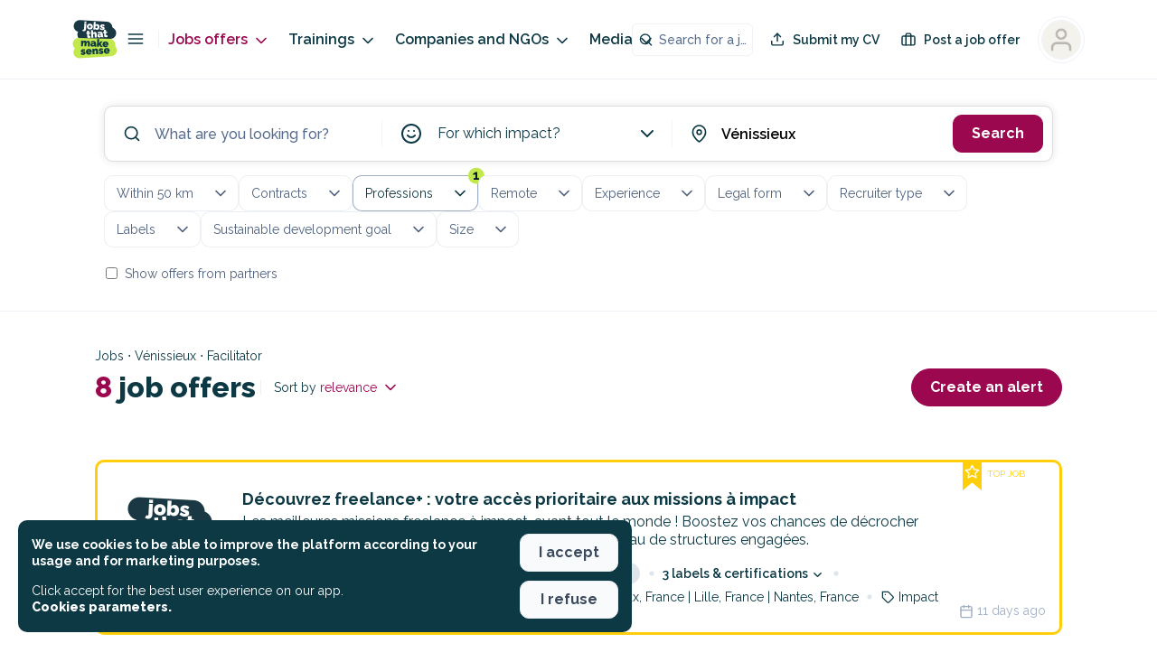

--- FILE ---
content_type: application/javascript; charset=UTF-8
request_url: https://jobs.makesense.org/_nuxt/ba8d9e6.js
body_size: -399
content:
(window.webpackJsonp=window.webpackJsonp||[]).push([[37,36],{1613:function(t,e,o){var content=o(1628);content.__esModule&&(content=content.default),"string"==typeof content&&(content=[[t.i,content,""]]),content.locals&&(t.exports=content.locals);(0,o(6).default)("2d5c4164",content,!0,{sourceMap:!1})},1627:function(t,e,o){"use strict";o(1613)},1628:function(t,e,o){var r=o(5)((function(i){return i[1]}));r.push([t.i,".quillWrapper .ql-editor h1[data-v-0ca6db9e]{font-size:18px;font-weight:900;margin-bottom:1em}.quillWrapper .ql-editor h2[data-v-0ca6db9e]{font-size:16px;font-weight:900;margin-bottom:1em}.quillWrapper .ql-editor h3[data-v-0ca6db9e]{font-size:16px;font-weight:700;margin-bottom:1em}.quillWrapper .ql-editor h4[data-v-0ca6db9e]{font-size:14px;font-weight:700;margin-bottom:1em}.quillWrapper .ql-editor p[data-v-0ca6db9e]{font-size:16px;line-height:1.2em;margin-bottom:1em}.quillWrapper .ql-editor strong[data-v-0ca6db9e]{font-weight:700!important}.quillWrapper .ql-editor a[data-v-0ca6db9e]{color:#9b084f!important;-webkit-text-decoration:underline!important;text-decoration:underline!important}.quillWrapper .ql-editor ol[data-v-0ca6db9e],.quillWrapper .ql-editor ul[data-v-0ca6db9e]{margin-bottom:1em!important;padding-left:1em!important}.quillWrapper .ql-editor ul li[data-v-0ca6db9e]{line-height:1.2em}.quillWrapper .ql-editor ul li[data-v-0ca6db9e]::marker{display:none!important}.button.button--style-ghost[data-v-0ca6db9e]{border-width:2px!important}.vm--container[data-v-0ca6db9e]{z-index:9999999!important}@media only screen and (max-width:768px){.vm--container[data-v-0ca6db9e]{padding-bottom:0;padding-top:0}}.vm--container .vm--modal[data-v-0ca6db9e]{border-radius:10px;overflow:visible!important}@media only screen and (max-width:768px){.vm--container .vm--modal[data-v-0ca6db9e]{border-radius:0}}.vm--container .vm--modal.overflow-hidden[data-v-0ca6db9e]{overflow:hidden!important}.vm--container.no-scrollable-margin-bottom .vm--modal[data-v-0ca6db9e]{margin-bottom:0!important}.pac-container[data-v-0ca6db9e]{z-index:10000001!important}.vm--block-scroll[data-v-0ca6db9e]{bottom:0!important;left:0!important;overflow:hidden!important;overflow:hidden;position:fixed!important;right:0!important;top:0!important}.disabled-job.vm--container[data-v-0ca6db9e]{-webkit-backdrop-filter:blur(5px)!important;backdrop-filter:blur(5px)!important}.vue-dialog[data-v-0ca6db9e]{overflow:hidden}.vue-dialog .vue-dialog-content[data-v-0ca6db9e]{font-size:14px}.vue-dialog .vue-dialog-content .vue-dialog-content-title[data-v-0ca6db9e]{font-size:16px;font-weight:900}.vue-dialog .vue-dialog-buttons[data-v-0ca6db9e]{border-bottom-left-radius:10px;border-bottom-right-radius:10px;margin-top:10px;overflow:hidden}.vue-dialog .vue-dialog-buttons button[data-v-0ca6db9e]{font-weight:600}.vue-dialog .vue-dialog-buttons button[data-v-0ca6db9e]:hover{background-color:#9b084f;color:#fff}.tippy-tooltip[data-v-0ca6db9e]{background-color:#fff!important;border:1px solid #000!important;color:#000!important;padding:.7em}.tippy-tooltip .tippy-content[data-v-0ca6db9e]{font-size:14px!important;font-weight:600!important;line-height:1em;padding:5px}.tippy-tooltip .tippy-content .title[data-v-0ca6db9e]{font-size:16px;font-weight:900}.tippy-tooltip .tippy-content .title.left[data-v-0ca6db9e]{text-align:left}.tippy-tooltip .tippy-content .title .icon[data-v-0ca6db9e]{margin-right:5px}.tippy-tooltip .tippy-content .description[data-v-0ca6db9e]{font-weight:400;margin-top:15px}.tippy-tooltip .tippy-content .description.left[data-v-0ca6db9e]{text-align:left}.tippy-tooltip .tippy-arrow[data-v-0ca6db9e]:before{border-right-color:#000!important}.tippy-popper[data-v-0ca6db9e]{z-index:10000000!important}.toasted-container[data-v-0ca6db9e]{z-index:1000000000!important}.toasted-container.bottom-center[data-v-0ca6db9e]{bottom:20px!important}.toasted.toasted-primary[data-v-0ca6db9e]{border-radius:10px;box-shadow:none!important}.toasted.toasted-primary.success[data-v-0ca6db9e]{background-color:var(--background-color-success)!important}.toasted.toasted-primary.error[data-v-0ca6db9e]{background-color:var(--background-color-danger)!important}.toasted-container .toasted[data-v-0ca6db9e]{border-radius:10px!important;font-size:1em!important;font-weight:600!important;margin-left:20px;margin-right:20px;padding:15px 25px!important}.imageSquare[data-v-0ca6db9e]{border:none;display:block!important;line-height:100%;margin:0;-o-object-fit:cover;object-fit:cover;overflow:hidden;padding:0;vertical-align:middle}",""]),r.locals={},t.exports=r},1630:function(t,e,o){"use strict";o(40);var r={name:"IconAtom",props:{image:{type:String,required:!0,default:null},height:{type:[Number,String],required:!0,default:80},width:{type:[Number,String],required:!0,default:80},alt:{type:String,default:""}}},n=(o(1627),o(0)),component=Object(n.a)(r,(function(){var t=this;return(0,t._self._c)("img",{staticClass:"imageSquare",attrs:{src:t.image,height:t.height,width:t.width,alt:t.alt}})}),[],!1,null,"0ca6db9e",null);e.a=component.exports},1637:function(t,e,o){t.exports=o.p+"img/cover_placeholder.b903d10.jpg"},1646:function(t,e,o){var content=o(1680);content.__esModule&&(content=content.default),"string"==typeof content&&(content=[[t.i,content,""]]),content.locals&&(t.exports=content.locals);(0,o(6).default)("12625c13",content,!0,{sourceMap:!1})},1651:function(t,e,o){var content=o(1687);content.__esModule&&(content=content.default),"string"==typeof content&&(content=[[t.i,content,""]]),content.locals&&(t.exports=content.locals);(0,o(6).default)("36cddbea",content,!0,{sourceMap:!1})},1652:function(t,e,o){var content=o(1691);content.__esModule&&(content=content.default),"string"==typeof content&&(content=[[t.i,content,""]]),content.locals&&(t.exports=content.locals);(0,o(6).default)("d3b1e346",content,!0,{sourceMap:!1})},1679:function(t,e,o){"use strict";o(1646)},1680:function(t,e,o){var r=o(5)((function(i){return i[1]}));r.push([t.i,".quillWrapper .ql-editor h1[data-v-28ae54fa]{font-size:18px;font-weight:900;margin-bottom:1em}.quillWrapper .ql-editor h2[data-v-28ae54fa]{font-size:16px;font-weight:900;margin-bottom:1em}.quillWrapper .ql-editor h3[data-v-28ae54fa]{font-size:16px;font-weight:700;margin-bottom:1em}.quillWrapper .ql-editor h4[data-v-28ae54fa]{font-size:14px;font-weight:700;margin-bottom:1em}.quillWrapper .ql-editor p[data-v-28ae54fa]{font-size:16px;line-height:1.2em;margin-bottom:1em}.quillWrapper .ql-editor strong[data-v-28ae54fa]{font-weight:700!important}.quillWrapper .ql-editor a[data-v-28ae54fa]{color:#9b084f!important;-webkit-text-decoration:underline!important;text-decoration:underline!important}.quillWrapper .ql-editor ol[data-v-28ae54fa],.quillWrapper .ql-editor ul[data-v-28ae54fa]{margin-bottom:1em!important;padding-left:1em!important}.quillWrapper .ql-editor ul li[data-v-28ae54fa]{line-height:1.2em}.quillWrapper .ql-editor ul li[data-v-28ae54fa]::marker{display:none!important}.button.button--style-ghost[data-v-28ae54fa]{border-width:2px!important}.vm--container[data-v-28ae54fa]{z-index:9999999!important}@media only screen and (max-width:768px){.vm--container[data-v-28ae54fa]{padding-bottom:0;padding-top:0}}.vm--container .vm--modal[data-v-28ae54fa]{border-radius:10px;overflow:visible!important}@media only screen and (max-width:768px){.vm--container .vm--modal[data-v-28ae54fa]{border-radius:0}}.vm--container .vm--modal.overflow-hidden[data-v-28ae54fa]{overflow:hidden!important}.vm--container.no-scrollable-margin-bottom .vm--modal[data-v-28ae54fa]{margin-bottom:0!important}.pac-container[data-v-28ae54fa]{z-index:10000001!important}.vm--block-scroll[data-v-28ae54fa]{bottom:0!important;left:0!important;overflow:hidden!important;overflow:hidden;position:fixed!important;right:0!important;top:0!important}.disabled-job.vm--container[data-v-28ae54fa]{-webkit-backdrop-filter:blur(5px)!important;backdrop-filter:blur(5px)!important}.vue-dialog[data-v-28ae54fa]{overflow:hidden}.vue-dialog .vue-dialog-content[data-v-28ae54fa]{font-size:14px}.vue-dialog .vue-dialog-content .vue-dialog-content-title[data-v-28ae54fa]{font-size:16px;font-weight:900}.vue-dialog .vue-dialog-buttons[data-v-28ae54fa]{border-bottom-left-radius:10px;border-bottom-right-radius:10px;margin-top:10px;overflow:hidden}.vue-dialog .vue-dialog-buttons button[data-v-28ae54fa]{font-weight:600}.vue-dialog .vue-dialog-buttons button[data-v-28ae54fa]:hover{background-color:#9b084f;color:#fff}.tippy-tooltip[data-v-28ae54fa]{background-color:#fff!important;border:1px solid #000!important;color:#000!important;padding:.7em}.tippy-tooltip .tippy-content[data-v-28ae54fa]{font-size:14px!important;font-weight:600!important;line-height:1em;padding:5px}.tippy-tooltip .tippy-content .title[data-v-28ae54fa]{font-size:16px;font-weight:900}.tippy-tooltip .tippy-content .title.left[data-v-28ae54fa]{text-align:left}.tippy-tooltip .tippy-content .title .icon[data-v-28ae54fa]{margin-right:5px}.tippy-tooltip .tippy-content .description[data-v-28ae54fa]{font-weight:400;margin-top:15px}.tippy-tooltip .tippy-content .description.left[data-v-28ae54fa]{text-align:left}.tippy-tooltip .tippy-arrow[data-v-28ae54fa]:before{border-right-color:#000!important}.tippy-popper[data-v-28ae54fa]{z-index:10000000!important}.toasted-container[data-v-28ae54fa]{z-index:1000000000!important}.toasted-container.bottom-center[data-v-28ae54fa]{bottom:20px!important}.toasted.toasted-primary[data-v-28ae54fa]{border-radius:10px;box-shadow:none!important}.toasted.toasted-primary.success[data-v-28ae54fa]{background-color:var(--background-color-success)!important}.toasted.toasted-primary.error[data-v-28ae54fa]{background-color:var(--background-color-danger)!important}.toasted-container .toasted[data-v-28ae54fa]{border-radius:10px!important;font-size:1em!important;font-weight:600!important;margin-left:20px;margin-right:20px;padding:15px 25px!important}.project header[data-v-28ae54fa]{margin-bottom:var(--space-s)}.project section[data-v-28ae54fa]{margin-bottom:var(--space-xl)}.project__logotype[data-v-28ae54fa]{background-color:var(--color-neutral-100);border-radius:100px;display:inline-block;height:70px;-o-object-fit:cover;object-fit:cover;-o-object-position:center;object-position:center;overflow:hidden;width:70px}.project__name[data-v-28ae54fa]{font-size:var(--font-size-l);font-weight:var(--font-weight-black);line-height:var(--line-height-s)}@media(min-width:767px){.project__name[data-v-28ae54fa]{font-size:var(--font-size-xxxl)}}.project__name-section[data-v-28ae54fa]{margin-bottom:var(--space-m)}.project__informations .project__information[data-v-28ae54fa]{align-items:center;display:flex;font-size:var(--font-size-s);line-height:var(--line-height-m)}.project__informations .project__information .icon[data-v-28ae54fa]{height:1.1em;margin-right:var(--space-xxs);width:1.1em}.project__informations .project__information a[data-v-28ae54fa]{color:var(--color-tertiary)}.project__informations .project__information a[data-v-28ae54fa]:hover{color:var(--color-tertiary-active);-webkit-text-decoration:underline!important;text-decoration:underline!important}.project__labels .labels[data-v-28ae54fa]{margin-bottom:var(--space-s)}.project__labels .labels__about:hover .icon[data-v-28ae54fa]{color:var(--color-tertiary)}.project__labels .labels__about:hover .icon[data-v-28ae54fa]:hover{color:var(--color-tertiary-active);-webkit-text-decoration:underline!important;text-decoration:underline!important}.project__labels .labels__about .icon[data-v-28ae54fa]{color:var(--color-text-lighter);height:1.3em;width:1.3em}.project__numbers .numbers .project__number .value[data-v-28ae54fa]{font-size:var(--font-size-m);font-weight:var(--font-weight-black);line-height:var(--line-height-m)}.project__mission[data-v-28ae54fa]{margin-top:var(--space-m)}.project__mission .mission__content[data-v-28ae54fa]{font-size:17px;font-weight:var(--font-weight-bold);line-height:1.5em}.project__mission .mission__impact[data-v-28ae54fa]{margin-top:var(--space-m);-webkit-text-decoration:underline!important;text-decoration:underline!important}.project__mission .mission__impact[data-v-28ae54fa]:hover{color:var(--color-tertiary)}.project__mission .mission__impact[data-v-28ae54fa]:hover:hover{color:var(--color-tertiary-active);-webkit-text-decoration:underline!important;text-decoration:underline!important}.project__mission .category__content[data-v-28ae54fa]{background-color:var(--color-neutral-100);border:var(--border);border-radius:10px;font-size:var(--font-size-s);line-height:var(--line-height-m);margin-top:var(--space-l);padding:var(--space-m)}.project__mission .category__content--title[data-v-28ae54fa]{font-size:var(--font-size-m);font-weight:var(--font-weight-extrabold);font-weight:var(--font-weight-black);line-height:var(--line-height-m)}.project__mission .category__content--title-icon[data-v-28ae54fa]{margin-right:var(--space-xxxs)}.project__mission .category__content--description[data-v-28ae54fa]{margin-top:var(--space-s)}",""]),r.locals={},t.exports=r},1686:function(t,e,o){"use strict";o(1651)},1687:function(t,e,o){var r=o(5)((function(i){return i[1]}));r.push([t.i,".quillWrapper .ql-editor h1[data-v-8f608c28]{font-size:18px;font-weight:900;margin-bottom:1em}.quillWrapper .ql-editor h2[data-v-8f608c28]{font-size:16px;font-weight:900;margin-bottom:1em}.quillWrapper .ql-editor h3[data-v-8f608c28]{font-size:16px;font-weight:700;margin-bottom:1em}.quillWrapper .ql-editor h4[data-v-8f608c28]{font-size:14px;font-weight:700;margin-bottom:1em}.quillWrapper .ql-editor p[data-v-8f608c28]{font-size:16px;line-height:1.2em;margin-bottom:1em}.quillWrapper .ql-editor strong[data-v-8f608c28]{font-weight:700!important}.quillWrapper .ql-editor a[data-v-8f608c28]{color:#9b084f!important;-webkit-text-decoration:underline!important;text-decoration:underline!important}.quillWrapper .ql-editor ol[data-v-8f608c28],.quillWrapper .ql-editor ul[data-v-8f608c28]{margin-bottom:1em!important;padding-left:1em!important}.quillWrapper .ql-editor ul li[data-v-8f608c28]{line-height:1.2em}.quillWrapper .ql-editor ul li[data-v-8f608c28]::marker{display:none!important}.button.button--style-ghost[data-v-8f608c28]{border-width:2px!important}.vm--container[data-v-8f608c28]{z-index:9999999!important}@media only screen and (max-width:768px){.vm--container[data-v-8f608c28]{padding-bottom:0;padding-top:0}}.vm--container .vm--modal[data-v-8f608c28]{border-radius:10px;overflow:visible!important}@media only screen and (max-width:768px){.vm--container .vm--modal[data-v-8f608c28]{border-radius:0}}.vm--container .vm--modal.overflow-hidden[data-v-8f608c28]{overflow:hidden!important}.vm--container.no-scrollable-margin-bottom .vm--modal[data-v-8f608c28]{margin-bottom:0!important}.pac-container[data-v-8f608c28]{z-index:10000001!important}.vm--block-scroll[data-v-8f608c28]{bottom:0!important;left:0!important;overflow:hidden!important;overflow:hidden;position:fixed!important;right:0!important;top:0!important}.disabled-job.vm--container[data-v-8f608c28]{-webkit-backdrop-filter:blur(5px)!important;backdrop-filter:blur(5px)!important}.vue-dialog[data-v-8f608c28]{overflow:hidden}.vue-dialog .vue-dialog-content[data-v-8f608c28]{font-size:14px}.vue-dialog .vue-dialog-content .vue-dialog-content-title[data-v-8f608c28]{font-size:16px;font-weight:900}.vue-dialog .vue-dialog-buttons[data-v-8f608c28]{border-bottom-left-radius:10px;border-bottom-right-radius:10px;margin-top:10px;overflow:hidden}.vue-dialog .vue-dialog-buttons button[data-v-8f608c28]{font-weight:600}.vue-dialog .vue-dialog-buttons button[data-v-8f608c28]:hover{background-color:#9b084f;color:#fff}.tippy-tooltip[data-v-8f608c28]{background-color:#fff!important;border:1px solid #000!important;color:#000!important;padding:.7em}.tippy-tooltip .tippy-content[data-v-8f608c28]{font-size:14px!important;font-weight:600!important;line-height:1em;padding:5px}.tippy-tooltip .tippy-content .title[data-v-8f608c28]{font-size:16px;font-weight:900}.tippy-tooltip .tippy-content .title.left[data-v-8f608c28]{text-align:left}.tippy-tooltip .tippy-content .title .icon[data-v-8f608c28]{margin-right:5px}.tippy-tooltip .tippy-content .description[data-v-8f608c28]{font-weight:400;margin-top:15px}.tippy-tooltip .tippy-content .description.left[data-v-8f608c28]{text-align:left}.tippy-tooltip .tippy-arrow[data-v-8f608c28]:before{border-right-color:#000!important}.tippy-popper[data-v-8f608c28]{z-index:10000000!important}.toasted-container[data-v-8f608c28]{z-index:1000000000!important}.toasted-container.bottom-center[data-v-8f608c28]{bottom:20px!important}.toasted.toasted-primary[data-v-8f608c28]{border-radius:10px;box-shadow:none!important}.toasted.toasted-primary.success[data-v-8f608c28]{background-color:var(--background-color-success)!important}.toasted.toasted-primary.error[data-v-8f608c28]{background-color:var(--background-color-danger)!important}.toasted-container .toasted[data-v-8f608c28]{border-radius:10px!important;font-size:1em!important;font-weight:600!important;margin-left:20px;margin-right:20px;padding:15px 25px!important}.header[data-v-8f608c28]{align-items:center}.header[data-v-8f608c28],.header .title[data-v-8f608c28]{display:flex;flex-direction:column}.header .title[data-v-8f608c28]{font-size:var(--font-size-xxl);font-weight:var(--font-weight-black);line-height:var(--line-height-xs);margin-bottom:var(--space-xxs)}@media(min-width:767px){.header .title[data-v-8f608c28]{font-size:var(--font-size-xxxxl)}}.header .title .smiley[data-v-8f608c28]{font-size:var(--font-size-xxxxl);font-weight:var(--font-weight-black);line-height:var(--line-height-xs);margin-bottom:var(--space-s);text-align:center}@media(min-width:767px){.header .title .smiley[data-v-8f608c28]{font-size:var(--font-size-xxxxxl)}}.header .subtitle[data-v-8f608c28]{margin-bottom:var(--space-l)}.header .subtitle a[data-v-8f608c28]{color:var(--color-tertiary);font-weight:var(--font-weight-extrabold)}.header .subtitle a[data-v-8f608c28]:hover{color:var(--color-tertiary-active);-webkit-text-decoration:underline!important;text-decoration:underline!important}.header+.section[data-v-8f608c28]{margin-top:var(--space-xxxl)}.section[data-v-8f608c28]{margin-bottom:var(--space-xxl)}.section[data-v-8f608c28]:last-child{margin-bottom:var(--space-0)}.section h2[data-v-8f608c28]{font-weight:var(--font-weight-extrabold);margin-bottom:var(--space-s)}",""]),r.locals={},t.exports=r},1689:function(t,e,o){t.exports=o.p+"img/freelance.038c49a.png"},1690:function(t,e,o){"use strict";o(1652)},1691:function(t,e,o){var r=o(5)((function(i){return i[1]}));r.push([t.i,".quillWrapper .ql-editor h1[data-v-55e5a4a0]{font-size:18px;font-weight:900;margin-bottom:1em}.quillWrapper .ql-editor h2[data-v-55e5a4a0]{font-size:16px;font-weight:900;margin-bottom:1em}.quillWrapper .ql-editor h3[data-v-55e5a4a0]{font-size:16px;font-weight:700;margin-bottom:1em}.quillWrapper .ql-editor h4[data-v-55e5a4a0]{font-size:14px;font-weight:700;margin-bottom:1em}.quillWrapper .ql-editor p[data-v-55e5a4a0]{font-size:16px;line-height:1.2em;margin-bottom:1em}.quillWrapper .ql-editor strong[data-v-55e5a4a0]{font-weight:700!important}.quillWrapper .ql-editor a[data-v-55e5a4a0]{color:#9b084f!important;-webkit-text-decoration:underline!important;text-decoration:underline!important}.quillWrapper .ql-editor ol[data-v-55e5a4a0],.quillWrapper .ql-editor ul[data-v-55e5a4a0]{margin-bottom:1em!important;padding-left:1em!important}.quillWrapper .ql-editor ul li[data-v-55e5a4a0]{line-height:1.2em}.quillWrapper .ql-editor ul li[data-v-55e5a4a0]::marker{display:none!important}.button.button--style-ghost[data-v-55e5a4a0]{border-width:2px!important}.vm--container[data-v-55e5a4a0]{z-index:9999999!important}@media only screen and (max-width:768px){.vm--container[data-v-55e5a4a0]{padding-bottom:0;padding-top:0}}.vm--container .vm--modal[data-v-55e5a4a0]{border-radius:10px;overflow:visible!important}@media only screen and (max-width:768px){.vm--container .vm--modal[data-v-55e5a4a0]{border-radius:0}}.vm--container .vm--modal.overflow-hidden[data-v-55e5a4a0]{overflow:hidden!important}.vm--container.no-scrollable-margin-bottom .vm--modal[data-v-55e5a4a0]{margin-bottom:0!important}.pac-container[data-v-55e5a4a0]{z-index:10000001!important}.vm--block-scroll[data-v-55e5a4a0]{bottom:0!important;left:0!important;overflow:hidden!important;overflow:hidden;position:fixed!important;right:0!important;top:0!important}.disabled-job.vm--container[data-v-55e5a4a0]{-webkit-backdrop-filter:blur(5px)!important;backdrop-filter:blur(5px)!important}.vue-dialog[data-v-55e5a4a0]{overflow:hidden}.vue-dialog .vue-dialog-content[data-v-55e5a4a0]{font-size:14px}.vue-dialog .vue-dialog-content .vue-dialog-content-title[data-v-55e5a4a0]{font-size:16px;font-weight:900}.vue-dialog .vue-dialog-buttons[data-v-55e5a4a0]{border-bottom-left-radius:10px;border-bottom-right-radius:10px;margin-top:10px;overflow:hidden}.vue-dialog .vue-dialog-buttons button[data-v-55e5a4a0]{font-weight:600}.vue-dialog .vue-dialog-buttons button[data-v-55e5a4a0]:hover{background-color:#9b084f;color:#fff}.tippy-tooltip[data-v-55e5a4a0]{background-color:#fff!important;border:1px solid #000!important;color:#000!important;padding:.7em}.tippy-tooltip .tippy-content[data-v-55e5a4a0]{font-size:14px!important;font-weight:600!important;line-height:1em;padding:5px}.tippy-tooltip .tippy-content .title[data-v-55e5a4a0]{font-size:16px;font-weight:900}.tippy-tooltip .tippy-content .title.left[data-v-55e5a4a0]{text-align:left}.tippy-tooltip .tippy-content .title .icon[data-v-55e5a4a0]{margin-right:5px}.tippy-tooltip .tippy-content .description[data-v-55e5a4a0]{font-weight:400;margin-top:15px}.tippy-tooltip .tippy-content .description.left[data-v-55e5a4a0]{text-align:left}.tippy-tooltip .tippy-arrow[data-v-55e5a4a0]:before{border-right-color:#000!important}.tippy-popper[data-v-55e5a4a0]{z-index:10000000!important}.toasted-container[data-v-55e5a4a0]{z-index:1000000000!important}.toasted-container.bottom-center[data-v-55e5a4a0]{bottom:20px!important}.toasted.toasted-primary[data-v-55e5a4a0]{border-radius:10px;box-shadow:none!important}.toasted.toasted-primary.success[data-v-55e5a4a0]{background-color:var(--background-color-success)!important}.toasted.toasted-primary.error[data-v-55e5a4a0]{background-color:var(--background-color-danger)!important}.toasted-container .toasted[data-v-55e5a4a0]{border-radius:10px!important;font-size:1em!important;font-weight:600!important;margin-left:20px;margin-right:20px;padding:15px 25px!important}.freelanceCountdown[data-v-55e5a4a0]{background-color:#fffcf3;border:2px solid var(--color-yellow);border-bottom-left-radius:var(--border-radius-m);border-bottom-right-radius:var(--border-radius-m);border-top-left-radius:var(--border-radius-m);border-top-right-radius:var(--border-radius-m);display:flex;font-weight:var(--font-weight-semi-bold);gap:var(--space-m);overflow:hidden;padding:var(--space-s);position:relative}.freelanceCountdown__title[data-v-55e5a4a0]{align-items:center;color:var(--color-yellow);display:flex;font-size:var(--font-size-s);font-weight:var(--font-weight-extrabold);line-height:var(--line-height-m)}.freelanceCountdown__title .icon[data-v-55e5a4a0]{margin-right:var(--space-xxs)}.freelanceCountdown__content[data-v-55e5a4a0]{padding:var(--space-m)}.freelanceCountdown__highlight[data-v-55e5a4a0]{font-size:var(--font-size-m);font-weight:var(--font-weight-black);line-height:var(--line-height-m);margin-bottom:var(--space-s)}.freelanceCountdown__highlight[data-v-55e5a4a0] strong{color:var(--color-tertiary)}.freelanceCountdown__text[data-v-55e5a4a0]{font-weight:var(--font-weight-semi-bold)}.freelanceCountdown__benefits li[data-v-55e5a4a0],.freelanceCountdown__text[data-v-55e5a4a0]{font-size:var(--font-size-s);line-height:var(--line-height-m);margin-bottom:var(--space-xxs)}.freelanceCountdown__benefits li[data-v-55e5a4a0]{font-weight:var(--font-weight-bold)}.freelanceCountdown__actions[data-v-55e5a4a0]{margin-top:var(--space-m)}.freelanceCountdown__left[data-v-55e5a4a0]{flex:1 1 80%}.freelanceCountdown__right[data-v-55e5a4a0]{display:none;max-width:400px}@media(min-width:767px){.freelanceCountdown__right[data-v-55e5a4a0]{display:block}.freelanceCountdown__right img[data-v-55e5a4a0]{width:200px;width:400px}}.banner__freelance[data-v-55e5a4a0]{align-items:center;background:#f7f6f3;border:.1px solid #e0e0e0;border-radius:var(--border-radius-base);border-bottom-left-radius:var(--border-radius-m);border-bottom-right-radius:var(--border-radius-m);border-top-left-radius:var(--border-radius-m);border-top-right-radius:var(--border-radius-m);display:flex;margin-bottom:var(--space-m);padding:var(--space-m)}@media(min-width:767px){.banner__freelance[data-v-55e5a4a0]{padding:0 var(--space-l)}}.banner__freelance .freelance__content[data-v-55e5a4a0]{margin-right:var(--space-s)}@media(min-width:767px){.banner__freelance .freelance__content[data-v-55e5a4a0]{margin-right:var(--space-m)}}.banner__freelance .freelance__content .content__title[data-v-55e5a4a0]{font-size:var(--font-size-m);font-weight:var(--font-weight-black);line-height:var(--line-height-m);margin-bottom:var(--space-xxs)}@media(min-width:767px){.banner__freelance .freelance__content .content__title[data-v-55e5a4a0]{font-size:var(--font-size-m);font-weight:var(--font-weight-black);line-height:var(--line-height-m)}}@media(min-width:767px)and (min-width:767px){.banner__freelance .freelance__content .content__title[data-v-55e5a4a0]{font-size:var(--font-size-l)}}.banner__freelance .freelance__content .content__description[data-v-55e5a4a0]{margin-bottom:var(--space-s)}@media(max-width:767px){.banner__freelance .freelance__content .content__description[data-v-55e5a4a0]{font-size:var(--font-size-xs);line-height:var(--line-height-m)}}.banner__freelance .freelance__image[data-v-55e5a4a0]{padding-top:var(--space-xxs)}@media(min-width:767px){.banner__freelance .freelance__image img[data-v-55e5a4a0]{width:200px;width:400px}}",""]),r.locals={},t.exports=r},1710:function(t,e,o){"use strict";o(9),o(10),o(7),o(11),o(12);var r=o(2),n=(o(20),o(8)),d=o(1668);function l(t,e){var o=Object.keys(t);if(Object.getOwnPropertySymbols){var r=Object.getOwnPropertySymbols(t);e&&(r=r.filter((function(e){return Object.getOwnPropertyDescriptor(t,e).enumerable}))),o.push.apply(o,r)}return o}function c(t){for(var e=1;e<arguments.length;e++){var o=null!=arguments[e]?arguments[e]:{};e%2?l(Object(o),!0).forEach((function(e){Object(r.a)(t,e,o[e])})):Object.getOwnPropertyDescriptors?Object.defineProperties(t,Object.getOwnPropertyDescriptors(o)):l(Object(o)).forEach((function(e){Object.defineProperty(t,e,Object.getOwnPropertyDescriptor(o,e))}))}return t}var m={name:"ProjectCard",components:{SectionPart:o(165).a,ProjectTransparencyBlock:d.a},props:{header:{type:Boolean,default:!0},project:{type:Object,required:!0,default:function(){}},slug:{type:String,default:""},associatedPartners:{type:Array,default:function(){return[]}}},data:function(){return{syncProject:null}},computed:c(c({},Object(n.d)({partnersObject:function(t){return t.partners.partnersObject}})),{},{isPro:function(){return this.getProject&&this.getProject.__pro},getLogotype:function(){return this.syncProject&&this.syncProject.logotype?this.syncProject.logotype:void 0!==this.project.logotype?this.project.logotype:o(774)},getSlug:function(){return this.syncProject&&this.syncProject.slug?this.syncProject.slug:void 0!==this.project.slug?this.project.slug:""},getName:function(){return this.syncProject&&this.syncProject.name?this.syncProject.name:void 0!==this.project.name?this.project.name:""},getMission:function(){return this.syncProject&&this.syncProject.mission?this.syncProject.mission:void 0!==this.project.mission?this.project.mission:""},mainCategory:function(){var t="";return this.syncProject&&this.syncProject.mainCategory?t=this.syncProject.mainCategory:void 0!==this.project.mainCategory&&(t=this.project.mainCategory),{label:t?this.$t("project.mainCategory.".concat(t,".label")):"",description:t?this.$t("project.mainCategory.".concat(t,".description")):""}},getProject:function(){return this.syncProject?this.syncProject:this.project},getImpact:function(){return this.syncProject&&void 0!==this.syncProject.impactStudy&&this.syncProject.impactStudy&&""!==this.syncProject.impactStudyLink?this.syncProject.impactStudyLink:void 0!==this.project.impactStudy&&this.project.impactStudy&&""!==this.project.impactStudyLink?this.project.impactStudyLink:""},getLegalForm:function(){return this.syncProject&&this.syncProject.legalForm?this.syncProject.legalForm:void 0!==this.project.legalForm&&""!==this.project.legalForm?this.project.legalForm:""},getProjectSize:function(){return this.syncProject&&this.syncProject.size?this.syncProject.size:void 0!==this.project.size&&""!==this.project.size?this.project.size:""},getSector:function(){return this.syncProject&&this.syncProject.sectors?this.syncProject.sectors:void 0!==this.project.sectors&&""!==this.project.sectors?this.project.sectors:""},getWebsite:function(){return this.syncProject&&this.syncProject.website?this.syncProject.website:void 0!==this.project.website&&""!==this.project.website?this.project.website:""},getLabels:function(){var t,e,o=this,r=[];return null!==(t=this.associatedPartners)&&void 0!==t&&t.length?this.associatedPartners.forEach((function(t){o.partnersObject[t.id]&&r.push(c(c({},o.partnersObject[t.id]),{},{score:t.score}))})):null!==(e=this.syncProject)&&void 0!==e&&e.partners&&this.syncProject.partners.forEach((function(t){o.partnersObject[t.partnerId]&&r.push(c(c({},o.partnersObject[t.partnerId]),{},{score:t.score}))})),r},getNumbers:function(){return!!(this.getProject&&void 0!==this.getProject.page&&void 0!==this.getProject.page.numbers&&this.getProject.page.numbers.length>0)&&this.getProject.page.numbers}}),created:function(){this.get()},methods:{get:function(){var t=this;if(this.slug)try{var e=this.$store.getters["recruiterProfile/getRecruiterProfile"](this.slug);this.syncProject=e.data}catch(e){this.$store.dispatch("recruiterProfile/getBySlug",{slug:this.slug}).then((function(e){t.syncProject=e}))}}}},f=(o(1679),o(0)),component=Object(f.a)(m,(function(){var t=this,e=t._self._c;return e("div",{staticClass:"project"},[t.header?e("header",[""===t.getSlug?[e("img",{staticClass:"project__logotype",attrs:{src:t.getLogotype}})]:e("nuxt-link",{attrs:{to:t.localePath("/projects/".concat(t.getSlug))}},[e("img",{staticClass:"project__logotype",attrs:{src:t.getLogotype}})])],2):t._e(),t._v(" "),e("div",{staticClass:"project__content"},[e("SectionPart",{staticClass:"project__name-section"},[e("h2",{staticClass:"project__name"},[""===t.getSlug?[t._v("\n          "+t._s(t.getName)+"\n        ")]:e("nuxt-link",{staticStyle:{display:"flex","align-items":"center"},attrs:{to:t.localePath("/projects/".concat(t.getSlug))}},[t._v("\n          "+t._s(t.getName)+" "),e("mks-icon",{attrs:{type:"chevron-right"}})],1)],2),t._v(" "),""!==t.getMission?e("div",{staticClass:"project__mission"},[e("p",{staticClass:"mission__content"},[t._v("\n          "+t._s(t.getMission)+"\n        ")]),t._v(" "),e("div",{directives:[{name:"show",rawName:"v-show",value:t.mainCategory.label,expression:"mainCategory.label"}],staticClass:"category__content"},[e("p",{staticClass:"category__content--title"},[e("span",{staticClass:"category__content--title-icon"},[t._v("💡")]),t._v(" "),e("span",[t._v(t._s(t.mainCategory.label))])]),t._v(" "),e("p",{directives:[{name:"show",rawName:"v-show",value:t.mainCategory.description,expression:"mainCategory.description"}],staticClass:"category__content--description"},[t._v("\n            "+t._s(t.mainCategory.description)+"\n          ")])])]):t._e()]),t._v(" "),e("SectionPart",{staticClass:"project__informations",scopedSlots:t._u([{key:"header",fn:function(){return[e("mks-icon",{staticStyle:{"margin-right":"6px"},attrs:{type:"info"}}),t._v(t._s(t.$t("job_page_more"))+"\n      ")]},proxy:!0}])},[t._v(" "),e("ul",{staticClass:"mks-grid mks-grid-gap-xxs"},[""!==t.getWebsite?e("li",{staticClass:"project__information mks-col-6"},[e("mks-icon",{staticClass:"icon",attrs:{type:"link"}}),t._v(" "),e("a",{attrs:{href:t.getWebsite,title:t.getName,rel:"nofollow",target:"_blank"}},[e("span",[t._v(t._s(t.$t("job_website")))])])],1):t._e(),t._v(" "),""!==t.getLegalForm?e("li",{staticClass:"project__information mks-col-6"},[e("mks-icon",{staticClass:"icon",attrs:{type:"briefcase"}}),t._v(" "),e("span",[t._v(t._s(t.$store.getters["taxonomies/getTermsAsOption"]("legalForm")[t.getLegalForm].label))])],1):t._e(),t._v(" "),""!==t.getProjectSize?e("li",{staticClass:"project__information mks-col-6"},[e("mks-icon",{staticClass:"icon",attrs:{type:"user"}}),t._v(" "),e("span",[t._v(t._s(t.$store.getters["taxonomies/getTermsAsOption"]("projectSize")[t.getProjectSize].label))])],1):t._e(),t._v(" "),""!==t.getSector?e("li",{staticClass:"project__information mks-col-6"},[e("mks-icon",{staticClass:"icon",attrs:{type:"folder"}}),t._v(" "),e("span",[t._v(t._s(t.$store.getters["taxonomies/getTermsAsOption"]("sectors")[t.getSector].label))])],1):t._e()])]),t._v(" "),(t.isPro&&t.getNumbers,t._e()),t._v(" "),e("project-transparency-block",{attrs:{labels:t.getLabels,project:t.getProject,mission:!1,"labels-grid":"block"}})],1)])}),[],!1,null,"28ae54fa",null);e.a=component.exports},1711:function(t,e,o){"use strict";var r=o(26),n=(o(24),o(7),o(89),{name:"FreelanceCountdown",components:{},props:{status:{type:Object,required:!0},source:{type:String,required:!1,default:""}},computed:{getFreelanceImage:function(){return o(1689)},getSource:function(){var t={source:this.$route.query.source||this.source,utm_campaign:this.$route.query.utm_campaign||"",utm_source:this.$route.query.utm_source||"",continue:window.location.href};return Object.entries(t).filter((function(t){var e=Object(r.a)(t,2);e[0];return e[1]})).map((function(t){var e=Object(r.a)(t,2),o=e[0],n=e[1];return"".concat(encodeURIComponent(o),"=").concat(encodeURIComponent(n))})).join("&")}}}),d=(o(1690),o(0)),component=Object(d.a)(n,(function(){var t=this,e=t._self._c;return e("div",{staticClass:"freelanceCountdown"},[e("div",{staticClass:"freelanceCountdown__left"},[e("p",{staticClass:"freelanceCountdown__title"},[e("mks-icon",{attrs:{type:"lock",size:"15"}}),t._v(" "+t._s(t.$t("freelance_countdown.title"))+"\n    ")],1),t._v(" "),e("div",{staticClass:"freelanceCountdown__content"},[t.status.obfuscated?e("p",{staticClass:"freelanceCountdown__highlight",domProps:{innerHTML:t._s(t.$t("freelance_countdown.highlight",{days:t.status.daysLeft,hours:t.status.hoursLeft}))}}):t._e(),t._v(" "),e("p",{class:{freelanceCountdown__text:t.status.obfuscated,freelanceCountdown__highlight:!t.status.obfuscated}},[t._v("\n        "+t._s(t.$t("freelance_countdown.text"))+"\n      ")]),t._v(" "),e("ul",{staticClass:"freelanceCountdown__benefits"},[e("li",{domProps:{innerHTML:t._s(t.$t("freelance_countdown.benefit_1"))}}),t._v(" "),e("li",{domProps:{innerHTML:t._s(t.$t("freelance_countdown.benefit_2"))}}),t._v(" "),e("li",{domProps:{innerHTML:t._s(t.$t("freelance_countdown.benefit_3"))}}),t._v(" "),e("li",{domProps:{innerHTML:t._s(t.$t("freelance_countdown.benefit_4"))}})]),t._v(" "),e("div",{staticClass:"freelanceCountdown__actions"},[e("nuxt-link",{staticClass:"workspace__new-link",attrs:{to:t.localePath("/p/freelance-plus")+"?".concat(t.getSource)}},[e("mks-button",[t._v(t._s(t.$t("freelance_countdown.discover")))])],1)],1)])]),t._v(" "),e("div",{staticClass:"freelanceCountdown__right"},[e("img",{staticClass:"freelanceCountdown__image",attrs:{src:t.getFreelanceImage,alt:"Freelance Countdown Image"}})])])}),[],!1,null,"55e5a4a0",null);e.a=component.exports},1802:function(t,e,o){var content=o(2289);content.__esModule&&(content=content.default),"string"==typeof content&&(content=[[t.i,content,""]]),content.locals&&(t.exports=content.locals);(0,o(6).default)("03cb20a6",content,!0,{sourceMap:!1})},1803:function(t,e,o){var content=o(2291);content.__esModule&&(content=content.default),"string"==typeof content&&(content=[[t.i,content,""]]),content.locals&&(t.exports=content.locals);(0,o(6).default)("2abcea1a",content,!0,{sourceMap:!1})},1804:function(t,e,o){var content=o(2293);content.__esModule&&(content=content.default),"string"==typeof content&&(content=[[t.i,content,""]]),content.locals&&(t.exports=content.locals);(0,o(6).default)("33a2b273",content,!0,{sourceMap:!1})},1806:function(t,e,o){var content=o(2297);content.__esModule&&(content=content.default),"string"==typeof content&&(content=[[t.i,content,""]]),content.locals&&(t.exports=content.locals);(0,o(6).default)("2369ea14",content,!0,{sourceMap:!1})},1807:function(t,e,o){var content=o(2299);content.__esModule&&(content=content.default),"string"==typeof content&&(content=[[t.i,content,""]]),content.locals&&(t.exports=content.locals);(0,o(6).default)("6cd7af0a",content,!0,{sourceMap:!1})},1808:function(t,e,o){var content=o(2301);content.__esModule&&(content=content.default),"string"==typeof content&&(content=[[t.i,content,""]]),content.locals&&(t.exports=content.locals);(0,o(6).default)("b3bd63cc",content,!0,{sourceMap:!1})},1809:function(t,e,o){var content=o(2304);content.__esModule&&(content=content.default),"string"==typeof content&&(content=[[t.i,content,""]]),content.locals&&(t.exports=content.locals);(0,o(6).default)("2d7b7abc",content,!0,{sourceMap:!1})},2055:function(t,e,o){"use strict";o.r(e);o(15),o(21),o(20),o(10),o(88),o(45),o(33);var r=o(46),n=o(3),d=(o(19),o(362)),l=o(361);function c(t,e){var o="undefined"!=typeof Symbol&&t[Symbol.iterator]||t["@@iterator"];if(!o){if(Array.isArray(t)||(o=function(t,a){if(t){if("string"==typeof t)return m(t,a);var e={}.toString.call(t).slice(8,-1);return"Object"===e&&t.constructor&&(e=t.constructor.name),"Map"===e||"Set"===e?Array.from(t):"Arguments"===e||/^(?:Ui|I)nt(?:8|16|32)(?:Clamped)?Array$/.test(e)?m(t,a):void 0}}(t))||e&&t&&"number"==typeof t.length){o&&(t=o);var r=0,n=function(){};return{s:n,n:function(){return r>=t.length?{done:!0}:{done:!1,value:t[r++]}},e:function(t){throw t},f:n}}throw new TypeError("Invalid attempt to iterate non-iterable instance.\nIn order to be iterable, non-array objects must have a [Symbol.iterator]() method.")}var d,a=!0,u=!1;return{s:function(){o=o.call(t)},n:function(){var t=o.next();return a=t.done,t},e:function(t){u=!0,d=t},f:function(){try{a||null==o.return||o.return()}finally{if(u)throw d}}}}function m(t,a){(null==a||a>t.length)&&(a=t.length);for(var e=0,o=Array(a);e<a;e++)o[e]=t[e];return o}var f={name:"DeactivatedJob",components:{JobItem:d.a},mixins:[l.a],props:{id:{type:String,required:!0},job:{type:Object,required:!0}},data:function(){return{similarJobsInProject:[],similarJobsInOtherProjects:[]}},fetch:function(){var t=this;return Object(n.a)(regeneratorRuntime.mark((function e(){var o,r,n,d,l,m;return regeneratorRuntime.wrap((function(e){for(;;)switch(e.prev=e.next){case 0:return e.next=2,t.$store.dispatch("jobs/getSimilars",t.job);case 2:o=e.sent,r=[],n=[],d=c(o);try{for(d.s();!(l=d.n()).done;)(m=l.value).projectId===t.job.projectId&&r.length<2?r.push(m):n.length<4&&n.push(m)}catch(t){d.e(t)}finally{d.f()}t.similarJobsInProject=r,t.similarJobsInOtherProjects=n;case 9:case"end":return e.stop()}}),e)})))()},mounted:function(){this.$store.dispatch("analytics/trackJobs",{jobs:[].concat(Object(r.a)(this.similarJobsInProject),Object(r.a)(this.similarJobsInOtherProjects)),category:"job_view",source:"internal_similar_jobs"})}},v=f,h=(o(1686),o(0)),component=Object(h.a)(v,(function(){var t=this,e=t._self._c;return e("div",{staticClass:"layout__section layout__section--v-equal-large"},[e("div",{staticClass:"header"},[e("h2",{staticClass:"title"},[e("span",{staticClass:"smiley"},[t._v("🙁")]),t._v(" "),e("span",[t._v(t._s(t.getTranslatedJobTitle()))])]),t._v(" "),e("i18n",{staticClass:"subtitle",attrs:{tag:"span",path:"deactivated_job.subtitle"}},[t.job.recruiterProfile?e("nuxt-link",{attrs:{to:t.localePath("/projects/".concat(t.job.recruiterProfile.slug)),place:"projectName"}},[t._v("\n        "+t._s(t.job.projectName)+"\n      ")]):e("span",{attrs:{place:"projectName"}},[t._v("\n        "+t._s(t.job.projectName)+"\n      ")])],1),t._v(" "),t.job.recruiterProfile?[e("nuxt-link",{attrs:{to:t.localePath("/projects/".concat(t.job.recruiterProfile.slug))}},[e("mks-button",{attrs:{size:"small",type:"tertiary"}},[t._v("\n          "+t._s(t.$t("deactivated_job.fake_button_link"))+"\n        ")])],1)]:t._e()],2),t._v(" "),t.similarJobsInProject.length?e("section",{staticClass:"section",attrs:{"aria-labelledby":"other-offers-same-project"}},[e("h2",{attrs:{id:"other-offers-same-project"}},[t._v("\n      "+t._s(t.$t("deactivated_job.other_offers_same_project"))+"\n    ")]),t._v(" "),e("ul",{staticClass:"mks-grid mks-grid-gap-xs"},t._l(t.similarJobsInProject,(function(t){return e("li",{key:t.id,staticClass:"mks-col-6@md"},[e("job-item",{attrs:{data:t}})],1)})),0)]):t._e(),t._v(" "),t.similarJobsInOtherProjects.length?e("section",{staticClass:"section",attrs:{"aria-labelledby":"similar-offers-other-projects"}},[e("h2",{attrs:{id:"similar-offers-other-projects"}},[t._v("\n      "+t._s(t.$t("deactivated_job.similar_offers_other_project"))+"\n    ")]),t._v(" "),e("ul",{staticClass:"mks-grid mks-grid-gap-xs"},t._l(t.similarJobsInOtherProjects,(function(t){return e("li",{key:t.id,staticClass:"mks-col-6@md"},[e("job-item",{attrs:{data:t}})],1)})),0)]):t._e()])}),[],!1,null,"8f608c28",null);e.default=component.exports},2288:function(t,e,o){"use strict";o(1802)},2289:function(t,e,o){var r=o(5)((function(i){return i[1]}));r.push([t.i,".quillWrapper .ql-editor h1[data-v-e6a8933c]{font-size:18px;font-weight:900;margin-bottom:1em}.quillWrapper .ql-editor h2[data-v-e6a8933c]{font-size:16px;font-weight:900;margin-bottom:1em}.quillWrapper .ql-editor h3[data-v-e6a8933c]{font-size:16px;font-weight:700;margin-bottom:1em}.quillWrapper .ql-editor h4[data-v-e6a8933c]{font-size:14px;font-weight:700;margin-bottom:1em}.quillWrapper .ql-editor p[data-v-e6a8933c]{font-size:16px;line-height:1.2em;margin-bottom:1em}.quillWrapper .ql-editor strong[data-v-e6a8933c]{font-weight:700!important}.quillWrapper .ql-editor a[data-v-e6a8933c]{color:#9b084f!important;-webkit-text-decoration:underline!important;text-decoration:underline!important}.quillWrapper .ql-editor ol[data-v-e6a8933c],.quillWrapper .ql-editor ul[data-v-e6a8933c]{margin-bottom:1em!important;padding-left:1em!important}.quillWrapper .ql-editor ul li[data-v-e6a8933c]{line-height:1.2em}.quillWrapper .ql-editor ul li[data-v-e6a8933c]::marker{display:none!important}.button.button--style-ghost[data-v-e6a8933c]{border-width:2px!important}.vm--container[data-v-e6a8933c]{z-index:9999999!important}@media only screen and (max-width:768px){.vm--container[data-v-e6a8933c]{padding-bottom:0;padding-top:0}}.vm--container .vm--modal[data-v-e6a8933c]{border-radius:10px;overflow:visible!important}@media only screen and (max-width:768px){.vm--container .vm--modal[data-v-e6a8933c]{border-radius:0}}.vm--container .vm--modal.overflow-hidden[data-v-e6a8933c]{overflow:hidden!important}.vm--container.no-scrollable-margin-bottom .vm--modal[data-v-e6a8933c]{margin-bottom:0!important}.pac-container[data-v-e6a8933c]{z-index:10000001!important}.vm--block-scroll[data-v-e6a8933c]{bottom:0!important;left:0!important;overflow:hidden!important;overflow:hidden;position:fixed!important;right:0!important;top:0!important}.disabled-job.vm--container[data-v-e6a8933c]{-webkit-backdrop-filter:blur(5px)!important;backdrop-filter:blur(5px)!important}.vue-dialog[data-v-e6a8933c]{overflow:hidden}.vue-dialog .vue-dialog-content[data-v-e6a8933c]{font-size:14px}.vue-dialog .vue-dialog-content .vue-dialog-content-title[data-v-e6a8933c]{font-size:16px;font-weight:900}.vue-dialog .vue-dialog-buttons[data-v-e6a8933c]{border-bottom-left-radius:10px;border-bottom-right-radius:10px;margin-top:10px;overflow:hidden}.vue-dialog .vue-dialog-buttons button[data-v-e6a8933c]{font-weight:600}.vue-dialog .vue-dialog-buttons button[data-v-e6a8933c]:hover{background-color:#9b084f;color:#fff}.tippy-tooltip[data-v-e6a8933c]{background-color:#fff!important;border:1px solid #000!important;color:#000!important;padding:.7em}.tippy-tooltip .tippy-content[data-v-e6a8933c]{font-size:14px!important;font-weight:600!important;line-height:1em;padding:5px}.tippy-tooltip .tippy-content .title[data-v-e6a8933c]{font-size:16px;font-weight:900}.tippy-tooltip .tippy-content .title.left[data-v-e6a8933c]{text-align:left}.tippy-tooltip .tippy-content .title .icon[data-v-e6a8933c]{margin-right:5px}.tippy-tooltip .tippy-content .description[data-v-e6a8933c]{font-weight:400;margin-top:15px}.tippy-tooltip .tippy-content .description.left[data-v-e6a8933c]{text-align:left}.tippy-tooltip .tippy-arrow[data-v-e6a8933c]:before{border-right-color:#000!important}.tippy-popper[data-v-e6a8933c]{z-index:10000000!important}.toasted-container[data-v-e6a8933c]{z-index:1000000000!important}.toasted-container.bottom-center[data-v-e6a8933c]{bottom:20px!important}.toasted.toasted-primary[data-v-e6a8933c]{border-radius:10px;box-shadow:none!important}.toasted.toasted-primary.success[data-v-e6a8933c]{background-color:var(--background-color-success)!important}.toasted.toasted-primary.error[data-v-e6a8933c]{background-color:var(--background-color-danger)!important}.toasted-container .toasted[data-v-e6a8933c]{border-radius:10px!important;font-size:1em!important;font-weight:600!important;margin-left:20px;margin-right:20px;padding:15px 25px!important}.disabled-job__content[data-v-e6a8933c]{align-items:center;display:flex;height:100%;justify-content:center;padding:var(--space-l);text-align:center}.disabled-job__content .title[data-v-e6a8933c]{margin-bottom:var(--space-m)}.disabled-job__content .content__introduction[data-v-e6a8933c]{font-size:var(--font-size-m);line-height:var(--line-height-m);margin-bottom:var(--space-l)}@media(min-width:767px){.disabled-job__content .content__introduction[data-v-e6a8933c]{font-size:var(--font-size-l)}}.disabled-job__content .tools .abort[data-v-e6a8933c]{cursor:pointer;font-size:var(--font-size-s);line-height:var(--line-height-m);margin-top:var(--space-xxs);-webkit-text-decoration:underline;text-decoration:underline}.disabled-job__content .tools__project[data-v-e6a8933c]{margin-bottom:var(--space-xs)}",""]),r.locals={},t.exports=r},2290:function(t,e,o){"use strict";o(1803)},2291:function(t,e,o){var r=o(5)((function(i){return i[1]}));r.push([t.i,".quillWrapper .ql-editor h1[data-v-2bb86614]{font-size:18px;font-weight:900;margin-bottom:1em}.quillWrapper .ql-editor h2[data-v-2bb86614]{font-size:16px;font-weight:900;margin-bottom:1em}.quillWrapper .ql-editor h3[data-v-2bb86614]{font-size:16px;font-weight:700;margin-bottom:1em}.quillWrapper .ql-editor h4[data-v-2bb86614]{font-size:14px;font-weight:700;margin-bottom:1em}.quillWrapper .ql-editor p[data-v-2bb86614]{font-size:16px;line-height:1.2em;margin-bottom:1em}.quillWrapper .ql-editor strong[data-v-2bb86614]{font-weight:700!important}.quillWrapper .ql-editor a[data-v-2bb86614]{color:#9b084f!important;-webkit-text-decoration:underline!important;text-decoration:underline!important}.quillWrapper .ql-editor ol[data-v-2bb86614],.quillWrapper .ql-editor ul[data-v-2bb86614]{margin-bottom:1em!important;padding-left:1em!important}.quillWrapper .ql-editor ul li[data-v-2bb86614]{line-height:1.2em}.quillWrapper .ql-editor ul li[data-v-2bb86614]::marker{display:none!important}.button.button--style-ghost[data-v-2bb86614]{border-width:2px!important}.vm--container[data-v-2bb86614]{z-index:9999999!important}@media only screen and (max-width:768px){.vm--container[data-v-2bb86614]{padding-bottom:0;padding-top:0}}.vm--container .vm--modal[data-v-2bb86614]{border-radius:10px;overflow:visible!important}@media only screen and (max-width:768px){.vm--container .vm--modal[data-v-2bb86614]{border-radius:0}}.vm--container .vm--modal.overflow-hidden[data-v-2bb86614]{overflow:hidden!important}.vm--container.no-scrollable-margin-bottom .vm--modal[data-v-2bb86614]{margin-bottom:0!important}.pac-container[data-v-2bb86614]{z-index:10000001!important}.vm--block-scroll[data-v-2bb86614]{bottom:0!important;left:0!important;overflow:hidden!important;overflow:hidden;position:fixed!important;right:0!important;top:0!important}.disabled-job.vm--container[data-v-2bb86614]{-webkit-backdrop-filter:blur(5px)!important;backdrop-filter:blur(5px)!important}.vue-dialog[data-v-2bb86614]{overflow:hidden}.vue-dialog .vue-dialog-content[data-v-2bb86614]{font-size:14px}.vue-dialog .vue-dialog-content .vue-dialog-content-title[data-v-2bb86614]{font-size:16px;font-weight:900}.vue-dialog .vue-dialog-buttons[data-v-2bb86614]{border-bottom-left-radius:10px;border-bottom-right-radius:10px;margin-top:10px;overflow:hidden}.vue-dialog .vue-dialog-buttons button[data-v-2bb86614]{font-weight:600}.vue-dialog .vue-dialog-buttons button[data-v-2bb86614]:hover{background-color:#9b084f;color:#fff}.tippy-tooltip[data-v-2bb86614]{background-color:#fff!important;border:1px solid #000!important;color:#000!important;padding:.7em}.tippy-tooltip .tippy-content[data-v-2bb86614]{font-size:14px!important;font-weight:600!important;line-height:1em;padding:5px}.tippy-tooltip .tippy-content .title[data-v-2bb86614]{font-size:16px;font-weight:900}.tippy-tooltip .tippy-content .title.left[data-v-2bb86614]{text-align:left}.tippy-tooltip .tippy-content .title .icon[data-v-2bb86614]{margin-right:5px}.tippy-tooltip .tippy-content .description[data-v-2bb86614]{font-weight:400;margin-top:15px}.tippy-tooltip .tippy-content .description.left[data-v-2bb86614]{text-align:left}.tippy-tooltip .tippy-arrow[data-v-2bb86614]:before{border-right-color:#000!important}.tippy-popper[data-v-2bb86614]{z-index:10000000!important}.toasted-container[data-v-2bb86614]{z-index:1000000000!important}.toasted-container.bottom-center[data-v-2bb86614]{bottom:20px!important}.toasted.toasted-primary[data-v-2bb86614]{border-radius:10px;box-shadow:none!important}.toasted.toasted-primary.success[data-v-2bb86614]{background-color:var(--background-color-success)!important}.toasted.toasted-primary.error[data-v-2bb86614]{background-color:var(--background-color-danger)!important}.toasted-container .toasted[data-v-2bb86614]{border-radius:10px!important;font-size:1em!important;font-weight:600!important;margin-left:20px;margin-right:20px;padding:15px 25px!important}.freelancePlusBanner[data-v-2bb86614]{align-items:center;background-color:#fffcf3;border:2px solid var(--color-yellow);border-bottom-left-radius:var(--border-radius-m);border-bottom-right-radius:var(--border-radius-m);border-top-left-radius:var(--border-radius-m);border-top-right-radius:var(--border-radius-m);display:flex;padding:var(--space-m);text-align:left}.freelancePlusBanner__icon[data-v-2bb86614]{align-items:center;display:flex;flex:0 0 60px;justify-content:center}.freelancePlusBanner__content[data-v-2bb86614]{margin-left:var(--space-m)}.freelancePlusBanner__title[data-v-2bb86614]{font-size:var(--font-size-m);font-weight:var(--font-weight-black);line-height:var(--line-height-m)}@media(max-width:767px){.freelancePlusBanner__description[data-v-2bb86614]{font-size:var(--font-size-s);line-height:var(--line-height-m)}}",""]),r.locals={},t.exports=r},2292:function(t,e,o){"use strict";o(1804)},2293:function(t,e,o){var r=o(5)((function(i){return i[1]}));r.push([t.i,".quillWrapper .ql-editor h1[data-v-aa746122]{font-size:18px;font-weight:900;margin-bottom:1em}.quillWrapper .ql-editor h2[data-v-aa746122]{font-size:16px;font-weight:900;margin-bottom:1em}.quillWrapper .ql-editor h3[data-v-aa746122]{font-size:16px;font-weight:700;margin-bottom:1em}.quillWrapper .ql-editor h4[data-v-aa746122]{font-size:14px;font-weight:700;margin-bottom:1em}.quillWrapper .ql-editor p[data-v-aa746122]{font-size:16px;line-height:1.2em;margin-bottom:1em}.quillWrapper .ql-editor strong[data-v-aa746122]{font-weight:700!important}.quillWrapper .ql-editor a[data-v-aa746122]{color:#9b084f!important;-webkit-text-decoration:underline!important;text-decoration:underline!important}.quillWrapper .ql-editor ol[data-v-aa746122],.quillWrapper .ql-editor ul[data-v-aa746122]{margin-bottom:1em!important;padding-left:1em!important}.quillWrapper .ql-editor ul li[data-v-aa746122]{line-height:1.2em}.quillWrapper .ql-editor ul li[data-v-aa746122]::marker{display:none!important}.button.button--style-ghost[data-v-aa746122]{border-width:2px!important}.vm--container[data-v-aa746122]{z-index:9999999!important}@media only screen and (max-width:768px){.vm--container[data-v-aa746122]{padding-bottom:0;padding-top:0}}.vm--container .vm--modal[data-v-aa746122]{border-radius:10px;overflow:visible!important}@media only screen and (max-width:768px){.vm--container .vm--modal[data-v-aa746122]{border-radius:0}}.vm--container .vm--modal.overflow-hidden[data-v-aa746122]{overflow:hidden!important}.vm--container.no-scrollable-margin-bottom .vm--modal[data-v-aa746122]{margin-bottom:0!important}.pac-container[data-v-aa746122]{z-index:10000001!important}.vm--block-scroll[data-v-aa746122]{bottom:0!important;left:0!important;overflow:hidden!important;overflow:hidden;position:fixed!important;right:0!important;top:0!important}.disabled-job.vm--container[data-v-aa746122]{-webkit-backdrop-filter:blur(5px)!important;backdrop-filter:blur(5px)!important}.vue-dialog[data-v-aa746122]{overflow:hidden}.vue-dialog .vue-dialog-content[data-v-aa746122]{font-size:14px}.vue-dialog .vue-dialog-content .vue-dialog-content-title[data-v-aa746122]{font-size:16px;font-weight:900}.vue-dialog .vue-dialog-buttons[data-v-aa746122]{border-bottom-left-radius:10px;border-bottom-right-radius:10px;margin-top:10px;overflow:hidden}.vue-dialog .vue-dialog-buttons button[data-v-aa746122]{font-weight:600}.vue-dialog .vue-dialog-buttons button[data-v-aa746122]:hover{background-color:#9b084f;color:#fff}.tippy-tooltip[data-v-aa746122]{background-color:#fff!important;border:1px solid #000!important;color:#000!important;padding:.7em}.tippy-tooltip .tippy-content[data-v-aa746122]{font-size:14px!important;font-weight:600!important;line-height:1em;padding:5px}.tippy-tooltip .tippy-content .title[data-v-aa746122]{font-size:16px;font-weight:900}.tippy-tooltip .tippy-content .title.left[data-v-aa746122]{text-align:left}.tippy-tooltip .tippy-content .title .icon[data-v-aa746122]{margin-right:5px}.tippy-tooltip .tippy-content .description[data-v-aa746122]{font-weight:400;margin-top:15px}.tippy-tooltip .tippy-content .description.left[data-v-aa746122]{text-align:left}.tippy-tooltip .tippy-arrow[data-v-aa746122]:before{border-right-color:#000!important}.tippy-popper[data-v-aa746122]{z-index:10000000!important}.toasted-container[data-v-aa746122]{z-index:1000000000!important}.toasted-container.bottom-center[data-v-aa746122]{bottom:20px!important}.toasted.toasted-primary[data-v-aa746122]{border-radius:10px;box-shadow:none!important}.toasted.toasted-primary.success[data-v-aa746122]{background-color:var(--background-color-success)!important}.toasted.toasted-primary.error[data-v-aa746122]{background-color:var(--background-color-danger)!important}.toasted-container .toasted[data-v-aa746122]{border-radius:10px!important;font-size:1em!important;font-weight:600!important;margin-left:20px;margin-right:20px;padding:15px 25px!important}.banner[data-v-aa746122]{align-items:center;border-bottom-left-radius:var(--border-radius-m);border-bottom-right-radius:var(--border-radius-m);border-top-left-radius:var(--border-radius-m);border-top-right-radius:var(--border-radius-m);display:block;overflow:hidden;position:relative}.banner[data-v-aa746122]:hover{box-shadow:0 2px 4px 0 rgba(0,0,0,.15)}.banner__image[data-v-aa746122]{background-position:50%;background-size:cover;bottom:0;height:100%;position:absolute;right:0;top:0;width:30%}@media(min-width:1200px){.banner__image[data-v-aa746122]{width:45%}}@media(max-width:767px){.banner__image[data-v-aa746122]{display:none}}.banner__image svg[data-v-aa746122]{left:-1px;position:absolute}.banner__image img[data-v-aa746122]{display:block;height:100%;-o-object-fit:cover;object-fit:cover;width:100%}.banner__content[data-v-aa746122]{align-items:center;display:flex;justify-content:center;padding:var(--space-m);width:70%}@media(max-width:767px){.banner__content[data-v-aa746122]{width:100%}}@media(min-width:767px){.banner__content[data-v-aa746122]{padding:var(--space-xxl)}}@media(min-width:1200px){.banner__content[data-v-aa746122]{width:55%}}.banner__content .content__container[data-v-aa746122]{max-width:800px}.banner__content footer[data-v-aa746122]{margin-top:var(--space-l)}.banner__content .banner__subtitle[data-v-aa746122]{font-size:var(--font-size-m);font-weight:var(--font-weight-semi-bold);line-height:var(--line-height-m);margin-top:var(--space-xxs)}@media(min-width:767px){.banner__content .banner__subtitle[data-v-aa746122]{font-size:var(--font-size-l)}}.banner--theme-default[data-v-aa746122]{background-color:var(--color-primary)}.banner--theme-default .banner__title[data-v-aa746122]{color:var(--color-neutral-100);font-size:var(--font-size-l);font-weight:var(--font-weight-black);line-height:var(--line-height-s)}@media(min-width:767px){.banner--theme-default .banner__title[data-v-aa746122]{font-size:var(--font-size-xxxl)}}.banner--theme-default .banner__subtitle[data-v-aa746122]{color:var(--color-flame-pea)}.banner--theme-default .banner__image[data-v-aa746122]{background-color:var(--color-flame-pea)}.banner--theme-default .button[data-v-aa746122]{background-color:var(--color-flame-pea);border-color:var(--color-flame-pea)}.banner--theme-default svg path[data-v-aa746122]{fill:var(--color-primary)}.banner--theme-cerise[data-v-aa746122]{background-color:var(--color-cerise)}.banner--theme-cerise .banner__title[data-v-aa746122]{color:var(--color-neutral-100);font-size:var(--font-size-l);font-weight:var(--font-weight-black);line-height:var(--line-height-s)}@media(min-width:767px){.banner--theme-cerise .banner__title[data-v-aa746122]{font-size:var(--font-size-xxxl)}}.banner--theme-cerise .banner__subtitle[data-v-aa746122]{color:var(--color-flame-pea)}.banner--theme-cerise .button[data-v-aa746122]{background-color:var(--color-flame-pea);border-color:var(--color-flame-pea)}.banner--theme-cerise svg path[data-v-aa746122]{fill:var(--color-cerise)}.banner--theme-white[data-v-aa746122]{background-color:var(--color-neutral-100)}.banner--theme-white .banner__title[data-v-aa746122]{color:var(--color-primary);font-size:var(--font-size-l);font-weight:var(--font-weight-black);line-height:var(--line-height-s)}@media(min-width:767px){.banner--theme-white .banner__title[data-v-aa746122]{font-size:var(--font-size-xxxl)}}.banner--theme-white .banner__subtitle[data-v-aa746122]{color:var(--color-flame-pea)}.banner--theme-white .button[data-v-aa746122]{background-color:var(--color-flame-pea);border-color:var(--color-flame-pea)}.banner--theme-white svg path[data-v-aa746122]{fill:var(--color-cerise)}",""]),r.locals={},t.exports=r},2296:function(t,e,o){"use strict";o(1806)},2297:function(t,e,o){var r=o(5)((function(i){return i[1]}));r.push([t.i,".quillWrapper .ql-editor h1[data-v-617890ac]{font-size:18px;font-weight:900;margin-bottom:1em}.quillWrapper .ql-editor h2[data-v-617890ac]{font-size:16px;font-weight:900;margin-bottom:1em}.quillWrapper .ql-editor h3[data-v-617890ac]{font-size:16px;font-weight:700;margin-bottom:1em}.quillWrapper .ql-editor h4[data-v-617890ac]{font-size:14px;font-weight:700;margin-bottom:1em}.quillWrapper .ql-editor p[data-v-617890ac]{font-size:16px;line-height:1.2em;margin-bottom:1em}.quillWrapper .ql-editor strong[data-v-617890ac]{font-weight:700!important}.quillWrapper .ql-editor a[data-v-617890ac]{color:#9b084f!important;-webkit-text-decoration:underline!important;text-decoration:underline!important}.quillWrapper .ql-editor ol[data-v-617890ac],.quillWrapper .ql-editor ul[data-v-617890ac]{margin-bottom:1em!important;padding-left:1em!important}.quillWrapper .ql-editor ul li[data-v-617890ac]{line-height:1.2em}.quillWrapper .ql-editor ul li[data-v-617890ac]::marker{display:none!important}.button.button--style-ghost[data-v-617890ac]{border-width:2px!important}.vm--container[data-v-617890ac]{z-index:9999999!important}@media only screen and (max-width:768px){.vm--container[data-v-617890ac]{padding-bottom:0;padding-top:0}}.vm--container .vm--modal[data-v-617890ac]{border-radius:10px;overflow:visible!important}@media only screen and (max-width:768px){.vm--container .vm--modal[data-v-617890ac]{border-radius:0}}.vm--container .vm--modal.overflow-hidden[data-v-617890ac]{overflow:hidden!important}.vm--container.no-scrollable-margin-bottom .vm--modal[data-v-617890ac]{margin-bottom:0!important}.pac-container[data-v-617890ac]{z-index:10000001!important}.vm--block-scroll[data-v-617890ac]{bottom:0!important;left:0!important;overflow:hidden!important;overflow:hidden;position:fixed!important;right:0!important;top:0!important}.disabled-job.vm--container[data-v-617890ac]{-webkit-backdrop-filter:blur(5px)!important;backdrop-filter:blur(5px)!important}.vue-dialog[data-v-617890ac]{overflow:hidden}.vue-dialog .vue-dialog-content[data-v-617890ac]{font-size:14px}.vue-dialog .vue-dialog-content .vue-dialog-content-title[data-v-617890ac]{font-size:16px;font-weight:900}.vue-dialog .vue-dialog-buttons[data-v-617890ac]{border-bottom-left-radius:10px;border-bottom-right-radius:10px;margin-top:10px;overflow:hidden}.vue-dialog .vue-dialog-buttons button[data-v-617890ac]{font-weight:600}.vue-dialog .vue-dialog-buttons button[data-v-617890ac]:hover{background-color:#9b084f;color:#fff}.tippy-tooltip[data-v-617890ac]{background-color:#fff!important;border:1px solid #000!important;color:#000!important;padding:.7em}.tippy-tooltip .tippy-content[data-v-617890ac]{font-size:14px!important;font-weight:600!important;line-height:1em;padding:5px}.tippy-tooltip .tippy-content .title[data-v-617890ac]{font-size:16px;font-weight:900}.tippy-tooltip .tippy-content .title.left[data-v-617890ac]{text-align:left}.tippy-tooltip .tippy-content .title .icon[data-v-617890ac]{margin-right:5px}.tippy-tooltip .tippy-content .description[data-v-617890ac]{font-weight:400;margin-top:15px}.tippy-tooltip .tippy-content .description.left[data-v-617890ac]{text-align:left}.tippy-tooltip .tippy-arrow[data-v-617890ac]:before{border-right-color:#000!important}.tippy-popper[data-v-617890ac]{z-index:10000000!important}.toasted-container[data-v-617890ac]{z-index:1000000000!important}.toasted-container.bottom-center[data-v-617890ac]{bottom:20px!important}.toasted.toasted-primary[data-v-617890ac]{border-radius:10px;box-shadow:none!important}.toasted.toasted-primary.success[data-v-617890ac]{background-color:var(--background-color-success)!important}.toasted.toasted-primary.error[data-v-617890ac]{background-color:var(--background-color-danger)!important}.toasted-container .toasted[data-v-617890ac]{border-radius:10px!important;font-size:1em!important;font-weight:600!important;margin-left:20px;margin-right:20px;padding:15px 25px!important}.card[data-v-617890ac]{display:flex}.card--image-position-left[data-v-617890ac]{flex-direction:row-reverse}.card--image-position-left .card__image[data-v-617890ac]{margin-left:auto;margin-right:var(--space-s)}.card__content[data-v-617890ac]{flex:1 1 auto}.card__image[data-v-617890ac]{display:flex;flex:0 0 60px;justify-content:flex-end;margin-left:var(--space-xxs)}.card:hover h3[data-v-617890ac]{-webkit-text-decoration:underline;text-decoration:underline}.card h3[data-v-617890ac]{font-size:var(--font-size-m);font-weight:var(--font-weight-black);font-weight:var(--font-weight-extrabold)}.card h3[data-v-617890ac],.card p[data-v-617890ac]{line-height:var(--line-height-m)}.card p[data-v-617890ac]{font-size:var(--font-size-s)}",""]),r.locals={},t.exports=r},2298:function(t,e,o){"use strict";o(1807)},2299:function(t,e,o){var r=o(5)((function(i){return i[1]}));r.push([t.i,".quillWrapper .ql-editor h1[data-v-dec6f694]{font-size:18px;font-weight:900;margin-bottom:1em}.quillWrapper .ql-editor h2[data-v-dec6f694]{font-size:16px;font-weight:900;margin-bottom:1em}.quillWrapper .ql-editor h3[data-v-dec6f694]{font-size:16px;font-weight:700;margin-bottom:1em}.quillWrapper .ql-editor h4[data-v-dec6f694]{font-size:14px;font-weight:700;margin-bottom:1em}.quillWrapper .ql-editor p[data-v-dec6f694]{font-size:16px;line-height:1.2em;margin-bottom:1em}.quillWrapper .ql-editor strong[data-v-dec6f694]{font-weight:700!important}.quillWrapper .ql-editor a[data-v-dec6f694]{color:#9b084f!important;-webkit-text-decoration:underline!important;text-decoration:underline!important}.quillWrapper .ql-editor ol[data-v-dec6f694],.quillWrapper .ql-editor ul[data-v-dec6f694]{margin-bottom:1em!important;padding-left:1em!important}.quillWrapper .ql-editor ul li[data-v-dec6f694]{line-height:1.2em}.quillWrapper .ql-editor ul li[data-v-dec6f694]::marker{display:none!important}.button.button--style-ghost[data-v-dec6f694]{border-width:2px!important}.vm--container[data-v-dec6f694]{z-index:9999999!important}@media only screen and (max-width:768px){.vm--container[data-v-dec6f694]{padding-bottom:0;padding-top:0}}.vm--container .vm--modal[data-v-dec6f694]{border-radius:10px;overflow:visible!important}@media only screen and (max-width:768px){.vm--container .vm--modal[data-v-dec6f694]{border-radius:0}}.vm--container .vm--modal.overflow-hidden[data-v-dec6f694]{overflow:hidden!important}.vm--container.no-scrollable-margin-bottom .vm--modal[data-v-dec6f694]{margin-bottom:0!important}.pac-container[data-v-dec6f694]{z-index:10000001!important}.vm--block-scroll[data-v-dec6f694]{bottom:0!important;left:0!important;overflow:hidden!important;overflow:hidden;position:fixed!important;right:0!important;top:0!important}.disabled-job.vm--container[data-v-dec6f694]{-webkit-backdrop-filter:blur(5px)!important;backdrop-filter:blur(5px)!important}.vue-dialog[data-v-dec6f694]{overflow:hidden}.vue-dialog .vue-dialog-content[data-v-dec6f694]{font-size:14px}.vue-dialog .vue-dialog-content .vue-dialog-content-title[data-v-dec6f694]{font-size:16px;font-weight:900}.vue-dialog .vue-dialog-buttons[data-v-dec6f694]{border-bottom-left-radius:10px;border-bottom-right-radius:10px;margin-top:10px;overflow:hidden}.vue-dialog .vue-dialog-buttons button[data-v-dec6f694]{font-weight:600}.vue-dialog .vue-dialog-buttons button[data-v-dec6f694]:hover{background-color:#9b084f;color:#fff}.tippy-tooltip[data-v-dec6f694]{background-color:#fff!important;border:1px solid #000!important;color:#000!important;padding:.7em}.tippy-tooltip .tippy-content[data-v-dec6f694]{font-size:14px!important;font-weight:600!important;line-height:1em;padding:5px}.tippy-tooltip .tippy-content .title[data-v-dec6f694]{font-size:16px;font-weight:900}.tippy-tooltip .tippy-content .title.left[data-v-dec6f694]{text-align:left}.tippy-tooltip .tippy-content .title .icon[data-v-dec6f694]{margin-right:5px}.tippy-tooltip .tippy-content .description[data-v-dec6f694]{font-weight:400;margin-top:15px}.tippy-tooltip .tippy-content .description.left[data-v-dec6f694]{text-align:left}.tippy-tooltip .tippy-arrow[data-v-dec6f694]:before{border-right-color:#000!important}.tippy-popper[data-v-dec6f694]{z-index:10000000!important}.toasted-container[data-v-dec6f694]{z-index:1000000000!important}.toasted-container.bottom-center[data-v-dec6f694]{bottom:20px!important}.toasted.toasted-primary[data-v-dec6f694]{border-radius:10px;box-shadow:none!important}.toasted.toasted-primary.success[data-v-dec6f694]{background-color:var(--background-color-success)!important}.toasted.toasted-primary.error[data-v-dec6f694]{background-color:var(--background-color-danger)!important}.toasted-container .toasted[data-v-dec6f694]{border-radius:10px!important;font-size:1em!important;font-weight:600!important;margin-left:20px;margin-right:20px;padding:15px 25px!important}.jobApply[data-v-dec6f694]{position:relative}.jobApply__applications-count[data-v-dec6f694]{display:none;font-size:var(--font-size-xs);font-weight:var(--font-weight-semi-bold);line-height:var(--line-height-m);padding:var(--space-xxs);position:absolute;text-align:center;top:100%;width:100%}@media(min-width:767px){.jobApply__applications-count[data-v-dec6f694]{display:block}}.jobApply__how-to[data-v-dec6f694]{position:relative}@media(min-width:767px){.jobApply__how-to[data-v-dec6f694]{display:flex}}.jobApply__how-to>div[data-v-dec6f694]{flex:0 0 50%}.jobApply__how-to .how-to__close[data-v-dec6f694]{cursor:pointer;padding:var(--space-s);position:absolute;right:0;top:0}.jobApply__how-to .how-to__content[data-v-dec6f694]{min-height:50vh;padding:var(--space-l)}@media(min-width:767px){.jobApply__how-to .how-to__content[data-v-dec6f694]{min-height:auto}}.jobApply__how-to .how-to__content h2[data-v-dec6f694]{font-size:var(--font-size-m);font-weight:var(--font-weight-black);line-height:var(--line-height-m);margin-bottom:var(--space-m)}@media(min-width:767px){.jobApply__how-to .how-to__content h2[data-v-dec6f694]{font-size:var(--font-size-l)}}.jobApply__how-to .how-to__discover-jobs[data-v-dec6f694]{background-color:var(--color-parsley);color:var(--color-neutral-100);padding:var(--space-l)}.jobApply__how-to .how-to__discover-jobs[data-v-dec6f694] a{color:var(--color-neutral-100);-webkit-text-decoration:underline!important;text-decoration:underline!important}.how-to-apply__modal[data-v-dec6f694] .vm--modal{overflow:scroll!important}.how-to-apply__modal .apply-process[data-v-dec6f694]{max-height:300px;overflow:auto;word-break:break-word}.how-to-apply__modal .apply-process__button[data-v-dec6f694]{display:block;margin-top:var(--space-m)}.how-to-apply__modal .link[data-v-dec6f694]{color:var(--color-tertiary)}.how-to-apply__modal .link[data-v-dec6f694]:hover{color:var(--color-tertiary-active);-webkit-text-decoration:underline!important;text-decoration:underline!important}",""]),r.locals={},t.exports=r},2300:function(t,e,o){"use strict";o(1808)},2301:function(t,e,o){var r=o(5)((function(i){return i[1]}));r.push([t.i,".quillWrapper .ql-editor h1[data-v-629bb260]{font-size:18px;font-weight:900;margin-bottom:1em}.quillWrapper .ql-editor h2[data-v-629bb260]{font-size:16px;font-weight:900;margin-bottom:1em}.quillWrapper .ql-editor h3[data-v-629bb260]{font-size:16px;font-weight:700;margin-bottom:1em}.quillWrapper .ql-editor h4[data-v-629bb260]{font-size:14px;font-weight:700;margin-bottom:1em}.quillWrapper .ql-editor p[data-v-629bb260]{font-size:16px;line-height:1.2em;margin-bottom:1em}.quillWrapper .ql-editor strong[data-v-629bb260]{font-weight:700!important}.quillWrapper .ql-editor a[data-v-629bb260]{color:#9b084f!important;-webkit-text-decoration:underline!important;text-decoration:underline!important}.quillWrapper .ql-editor ol[data-v-629bb260],.quillWrapper .ql-editor ul[data-v-629bb260]{margin-bottom:1em!important;padding-left:1em!important}.quillWrapper .ql-editor ul li[data-v-629bb260]{line-height:1.2em}.quillWrapper .ql-editor ul li[data-v-629bb260]::marker{display:none!important}.button.button--style-ghost[data-v-629bb260]{border-width:2px!important}.vm--container[data-v-629bb260]{z-index:9999999!important}@media only screen and (max-width:768px){.vm--container[data-v-629bb260]{padding-bottom:0;padding-top:0}}.vm--container .vm--modal[data-v-629bb260]{border-radius:10px;overflow:visible!important}@media only screen and (max-width:768px){.vm--container .vm--modal[data-v-629bb260]{border-radius:0}}.vm--container .vm--modal.overflow-hidden[data-v-629bb260]{overflow:hidden!important}.vm--container.no-scrollable-margin-bottom .vm--modal[data-v-629bb260]{margin-bottom:0!important}.pac-container[data-v-629bb260]{z-index:10000001!important}.vm--block-scroll[data-v-629bb260]{bottom:0!important;left:0!important;overflow:hidden!important;overflow:hidden;position:fixed!important;right:0!important;top:0!important}.disabled-job.vm--container[data-v-629bb260]{-webkit-backdrop-filter:blur(5px)!important;backdrop-filter:blur(5px)!important}.vue-dialog[data-v-629bb260]{overflow:hidden}.vue-dialog .vue-dialog-content[data-v-629bb260]{font-size:14px}.vue-dialog .vue-dialog-content .vue-dialog-content-title[data-v-629bb260]{font-size:16px;font-weight:900}.vue-dialog .vue-dialog-buttons[data-v-629bb260]{border-bottom-left-radius:10px;border-bottom-right-radius:10px;margin-top:10px;overflow:hidden}.vue-dialog .vue-dialog-buttons button[data-v-629bb260]{font-weight:600}.vue-dialog .vue-dialog-buttons button[data-v-629bb260]:hover{background-color:#9b084f;color:#fff}.tippy-tooltip[data-v-629bb260]{background-color:#fff!important;border:1px solid #000!important;color:#000!important;padding:.7em}.tippy-tooltip .tippy-content[data-v-629bb260]{font-size:14px!important;font-weight:600!important;line-height:1em;padding:5px}.tippy-tooltip .tippy-content .title[data-v-629bb260]{font-size:16px;font-weight:900}.tippy-tooltip .tippy-content .title.left[data-v-629bb260]{text-align:left}.tippy-tooltip .tippy-content .title .icon[data-v-629bb260]{margin-right:5px}.tippy-tooltip .tippy-content .description[data-v-629bb260]{font-weight:400;margin-top:15px}.tippy-tooltip .tippy-content .description.left[data-v-629bb260]{text-align:left}.tippy-tooltip .tippy-arrow[data-v-629bb260]:before{border-right-color:#000!important}.tippy-popper[data-v-629bb260]{z-index:10000000!important}.toasted-container[data-v-629bb260]{z-index:1000000000!important}.toasted-container.bottom-center[data-v-629bb260]{bottom:20px!important}.toasted.toasted-primary[data-v-629bb260]{border-radius:10px;box-shadow:none!important}.toasted.toasted-primary.success[data-v-629bb260]{background-color:var(--background-color-success)!important}.toasted.toasted-primary.error[data-v-629bb260]{background-color:var(--background-color-danger)!important}.toasted-container .toasted[data-v-629bb260]{border-radius:10px!important;font-size:1em!important;font-weight:600!important;margin-left:20px;margin-right:20px;padding:15px 25px!important}.freelance__informations .information[data-v-629bb260]{font-weight:var(--font-weight-bold);margin-bottom:var(--space-l);max-width:700px;word-break:break-word}.freelance__informations .information[data-v-629bb260]:last-child{margin-bottom:0}@media(min-width:767px){.freelance__informations .information[data-v-629bb260]{font-size:17px;line-height:1.5em}}.freelance__informations .information__label[data-v-629bb260]{align-items:center;background-color:var(--color-flame-pea);border:2px solid var(--color-flame-pea);border-radius:1000px;color:var(--color-neutral-100);display:inline-flex;font-size:var(--font-size-m);font-weight:var(--font-weight-black);line-height:var(--line-height-m);line-height:1!important;margin-bottom:var(--space-s);padding:var(--space-xxs) var(--space-xs);pointer-events:none;position:relative;top:-1px;transform:rotate(rotation)}.freelance__informations .information__locked[data-v-629bb260]{font-size:var(--font-size-s);font-weight:var(--font-weight-extrabold);line-height:var(--line-height-m);margin-bottom:var(--space-s)}.freelance__informations .information__value--obfuscated[data-v-629bb260]{filter:blur(3px);pointer-events:none}.freelance__informations .information__value[data-v-629bb260] h1,.freelance__informations .information__value[data-v-629bb260] h2,.freelance__informations .information__value[data-v-629bb260] h3,.freelance__informations .information__value[data-v-629bb260] h4,.freelance__informations .information__value[data-v-629bb260] h5,.freelance__informations .information__value[data-v-629bb260] h6{font-size:var(--font-size-m);font-weight:var(--font-weight-black);line-height:var(--line-height-m);margin-bottom:var(--space-s)}@media(min-width:767px){.freelance__informations .information__value[data-v-629bb260] h1,.freelance__informations .information__value[data-v-629bb260] h2,.freelance__informations .information__value[data-v-629bb260] h3,.freelance__informations .information__value[data-v-629bb260] h4,.freelance__informations .information__value[data-v-629bb260] h5,.freelance__informations .information__value[data-v-629bb260] h6{font-size:var(--font-size-l)}}",""]),r.locals={},t.exports=r},2302:function(t,e,o){t.exports=o.p+"img/alert.8441536.png"},2303:function(t,e,o){"use strict";o(1809)},2304:function(t,e,o){var r=o(5)((function(i){return i[1]}));r.push([t.i,".quillWrapper .ql-editor h1[data-v-27ef80f8]{font-size:18px;font-weight:900;margin-bottom:1em}.quillWrapper .ql-editor h2[data-v-27ef80f8]{font-size:16px;font-weight:900;margin-bottom:1em}.quillWrapper .ql-editor h3[data-v-27ef80f8]{font-size:16px;font-weight:700;margin-bottom:1em}.quillWrapper .ql-editor h4[data-v-27ef80f8]{font-size:14px;font-weight:700;margin-bottom:1em}.quillWrapper .ql-editor p[data-v-27ef80f8]{font-size:16px;line-height:1.2em;margin-bottom:1em}.quillWrapper .ql-editor strong[data-v-27ef80f8]{font-weight:700!important}.quillWrapper .ql-editor a[data-v-27ef80f8]{color:#9b084f!important;-webkit-text-decoration:underline!important;text-decoration:underline!important}.quillWrapper .ql-editor ol[data-v-27ef80f8],.quillWrapper .ql-editor ul[data-v-27ef80f8]{margin-bottom:1em!important;padding-left:1em!important}.quillWrapper .ql-editor ul li[data-v-27ef80f8]{line-height:1.2em}.quillWrapper .ql-editor ul li[data-v-27ef80f8]::marker{display:none!important}.button.button--style-ghost[data-v-27ef80f8]{border-width:2px!important}.vm--container[data-v-27ef80f8]{z-index:9999999!important}@media only screen and (max-width:768px){.vm--container[data-v-27ef80f8]{padding-bottom:0;padding-top:0}}.vm--container .vm--modal[data-v-27ef80f8]{border-radius:10px;overflow:visible!important}@media only screen and (max-width:768px){.vm--container .vm--modal[data-v-27ef80f8]{border-radius:0}}.vm--container .vm--modal.overflow-hidden[data-v-27ef80f8]{overflow:hidden!important}.vm--container.no-scrollable-margin-bottom .vm--modal[data-v-27ef80f8]{margin-bottom:0!important}.pac-container[data-v-27ef80f8]{z-index:10000001!important}.vm--block-scroll[data-v-27ef80f8]{bottom:0!important;left:0!important;overflow:hidden!important;overflow:hidden;position:fixed!important;right:0!important;top:0!important}.disabled-job.vm--container[data-v-27ef80f8]{-webkit-backdrop-filter:blur(5px)!important;backdrop-filter:blur(5px)!important}.vue-dialog[data-v-27ef80f8]{overflow:hidden}.vue-dialog .vue-dialog-content[data-v-27ef80f8]{font-size:14px}.vue-dialog .vue-dialog-content .vue-dialog-content-title[data-v-27ef80f8]{font-size:16px;font-weight:900}.vue-dialog .vue-dialog-buttons[data-v-27ef80f8]{border-bottom-left-radius:10px;border-bottom-right-radius:10px;margin-top:10px;overflow:hidden}.vue-dialog .vue-dialog-buttons button[data-v-27ef80f8]{font-weight:600}.vue-dialog .vue-dialog-buttons button[data-v-27ef80f8]:hover{background-color:#9b084f;color:#fff}.tippy-tooltip[data-v-27ef80f8]{background-color:#fff!important;border:1px solid #000!important;color:#000!important;padding:.7em}.tippy-tooltip .tippy-content[data-v-27ef80f8]{font-size:14px!important;font-weight:600!important;line-height:1em;padding:5px}.tippy-tooltip .tippy-content .title[data-v-27ef80f8]{font-size:16px;font-weight:900}.tippy-tooltip .tippy-content .title.left[data-v-27ef80f8]{text-align:left}.tippy-tooltip .tippy-content .title .icon[data-v-27ef80f8]{margin-right:5px}.tippy-tooltip .tippy-content .description[data-v-27ef80f8]{font-weight:400;margin-top:15px}.tippy-tooltip .tippy-content .description.left[data-v-27ef80f8]{text-align:left}.tippy-tooltip .tippy-arrow[data-v-27ef80f8]:before{border-right-color:#000!important}.tippy-popper[data-v-27ef80f8]{z-index:10000000!important}.toasted-container[data-v-27ef80f8]{z-index:1000000000!important}.toasted-container.bottom-center[data-v-27ef80f8]{bottom:20px!important}.toasted.toasted-primary[data-v-27ef80f8]{border-radius:10px;box-shadow:none!important}.toasted.toasted-primary.success[data-v-27ef80f8]{background-color:var(--background-color-success)!important}.toasted.toasted-primary.error[data-v-27ef80f8]{background-color:var(--background-color-danger)!important}.toasted-container .toasted[data-v-27ef80f8]{border-radius:10px!important;font-size:1em!important;font-weight:600!important;margin-left:20px;margin-right:20px;padding:15px 25px!important}.job[data-v-27ef80f8]{-webkit-user-select:text;-moz-user-select:text;user-select:text}.job .freelancePlusBanner[data-v-27ef80f8]{margin-bottom:var(--space-m)}@media(min-width:767px){.job .freelancePlusBanner[data-v-27ef80f8]{margin-bottom:var(--space-l)}}.job__alerting .alert[data-v-27ef80f8]{border-radius:0;margin-bottom:0}.job__group[data-v-27ef80f8]{margin-bottom:var(--space-l)}.job__group--obfuscated[data-v-27ef80f8]{max-height:300px;overflow:hidden;pointer-events:none;position:relative;-webkit-user-select:none;-moz-user-select:none;user-select:none}.job__group--obfuscated .obfuscated__banner[data-v-27ef80f8]{align-items:flex-end;background:linear-gradient(180deg,hsla(0,0%,100%,0),hsla(0,0%,100%,.5) 20.19%,#fff);bottom:0;display:flex;font-size:var(--font-size-s);font-weight:var(--font-weight-extrabold);height:70%;justify-content:center;left:0;line-height:var(--line-height-m);padding:var(--space-m);position:absolute;right:0}.job__group--obfuscated .obfuscated__banner .banner__content[data-v-27ef80f8]{align-items:center;display:flex}.job__group--obfuscated .obfuscated__banner .banner__content .icon[data-v-27ef80f8]{flex:1 1 15px;margin-right:var(--space-xxs)}.job__group .group__title[data-v-27ef80f8]{background-color:#f7f6f3;border-radius:100px;color:var(--color-tertiary);display:inline-block;font-size:var(--font-size-m);font-weight:var(--font-weight-black);line-height:var(--line-height-m);padding:var(--space-m)}@media(min-width:767px){.job__group .group__title[data-v-27ef80f8]{font-size:var(--font-size-l)}}.job__group .group__title .icon[data-v-27ef80f8]{margin-right:var(--space-xxs)}.job__group .group__content[data-v-27ef80f8]{padding:var(--space-m)}.job__group .group__description[data-v-27ef80f8]{color:var(--color-primary);font-size:var(--font-size-s);font-weight:var(--font-weight-bold);line-height:var(--line-height-m)}.job__freelanceCountdown[data-v-27ef80f8],.job__header-container[data-v-27ef80f8]{margin-bottom:var(--space-l)}.job__banner_alert[data-v-27ef80f8]{cursor:pointer}.job__context[data-v-27ef80f8]{position:relative}.job__content[data-v-27ef80f8],.job__sidebar .sidebar__content[data-v-27ef80f8]{padding-left:15px;padding-right:15px;padding-top:var(--space-l)}@media(min-width:992px){.job__content[data-v-27ef80f8],.job__sidebar .sidebar__content[data-v-27ef80f8]{padding-left:80px;padding-right:40px;padding-top:var(--space-xl)}}.job__content[data-v-27ef80f8]{margin-left:auto;margin-right:auto;max-width:900px;padding-bottom:var(--space-xl)}@media(min-width:992px){.job__content[data-v-27ef80f8]{padding-top:var(--space-xxl)}}.job__title[data-v-27ef80f8]{font-size:var(--font-size-xxl);font-weight:var(--font-weight-black);line-height:var(--line-height-xs)}@media(min-width:767px){.job__title[data-v-27ef80f8]{font-size:var(--font-size-xxxxl)}}.job__sidebar[data-v-27ef80f8]{background-color:var(--color-neutral-100);border-radius:30px;box-shadow:0 0 20px 10px rgba(0,0,0,.05);display:none;margin-bottom:var(--space-m);margin-right:var(--space-m);overflow:hidden;position:relative;right:0;top:var(--space-m);transition:width .3s}@media(min-width:992px){.job__sidebar[data-v-27ef80f8]{display:block;margin-top:-250px}}.job__sidebar .separation[data-v-27ef80f8]{display:none;left:0;position:absolute;top:0;z-index:2}@media(min-width:992px){.job__sidebar .separation[data-v-27ef80f8]{display:block}}.job__sidebar .sidebar__cover[data-v-27ef80f8]{background-position:50%;height:200px;-o-object-fit:cover;object-fit:cover;-o-object-position:center;object-position:center;width:100%}.job__sidebar .sidebar__header[data-v-27ef80f8]{position:relative}.job__sidebar .sidebar__header .job__logotype[data-v-27ef80f8]{background-color:var(--color-neutral-100);border:var(--border);border-radius:100px;bottom:var(--space-m);box-shadow:0 0 0 1px rgba(31,45,61,.08),0 2px 2px 0 rgba(31,45,61,.03);height:70px;left:var(--space-l);-o-object-fit:cover;object-fit:cover;-o-object-position:center;object-position:center;overflow:hidden;position:absolute;width:70px}@media(min-width:992px){.job__sidebar .sidebar__content[data-v-27ef80f8]{padding-left:var(--space-xl);padding-right:80px;padding-top:var(--space-xl)}}.job__sidebar .sidebar__apply-spontaneous[data-v-27ef80f8]{display:none;text-align:left}.job__project-on-mobile[data-v-27ef80f8]{background-color:#f7f6f3;border:var(--border);border-bottom-left-radius:var(--border-radius-m);border-bottom-right-radius:var(--border-radius-m);border-top-left-radius:var(--border-radius-m);border-top-right-radius:var(--border-radius-m);margin-bottom:var(--space-l);padding:var(--space-m)}.job__project-on-mobile .project-on-mobile__toggle[data-v-27ef80f8]{cursor:pointer;font-size:var(--font-size-s);font-weight:var(--font-weight-extrabold);line-height:var(--line-height-m);margin-top:var(--space-m)}.job__project-on-mobile[data-v-27ef80f8] .project__content{height:150px;overflow:hidden}.job__project-on-mobile--open[data-v-27ef80f8] .project__content{height:auto}@media(min-width:992px){.job__project-on-mobile[data-v-27ef80f8]{display:none}}.job__header[data-v-27ef80f8]{margin-bottom:var(--space-l)}.job__header-wrapper[data-v-27ef80f8]{background-color:#f7f6f3;border-bottom-left-radius:40px;border-bottom-right-radius:40px;padding-bottom:var(--space-s);padding-top:var(--space-l)}@media(min-width:767px){.job__header-wrapper[data-v-27ef80f8]{border-bottom-left-radius:80px;border-bottom-right-radius:80px;padding-bottom:var(--space-xl);padding-top:var(--space-xl)}}.job__header-wrapper .wrapper__inner[data-v-27ef80f8]{margin-left:auto;margin-right:auto;max-width:1200px;max-width:700px;padding-left:15px;padding-right:15px}@media(min-width:1200px){.job__header-wrapper .wrapper__inner[data-v-27ef80f8]{max-width:1760px;padding-left:80px;padding-right:80px}}@media(min-width:992px){.job__header-wrapper .wrapper__inner[data-v-27ef80f8]{padding-left:80px;padding-right:40px}}.job__header-wrapper .job__header-container[data-v-27ef80f8]{max-width:700px}.job__header--container[data-v-27ef80f8]{margin-bottom:var(--space-xl)}.job__header .job__image[data-v-27ef80f8]{margin-right:var(--space-m)}@media(min-width:992px){.job__header--sticky[data-v-27ef80f8]{background-color:var(--color-neutral-100);border-bottom:var(--border);height:90px;left:0;padding-bottom:var(--space-xs);padding-top:var(--space-xs);position:fixed;top:0;width:100%;z-index:21}.job__header--sticky section.meta[data-v-27ef80f8]{display:none}}.job__header--sticky .job__header[data-v-27ef80f8]{flex:1 1 60%}@media(min-width:992px){.job__header--sticky .job__header-container[data-v-27ef80f8]{align-items:center;display:flex;justify-content:space-between;margin-left:auto;margin-right:auto;max-width:1200px;padding-left:15px;padding-right:15px}}@media(min-width:992px)and (min-width:1200px){.job__header--sticky .job__header-container[data-v-27ef80f8]{max-width:1760px;padding-left:80px;padding-right:80px}}@media(min-width:992px){.job__header--sticky .job__header[data-v-27ef80f8]{margin-bottom:0}.job__header--sticky .job__header .job__title[data-v-27ef80f8]{font-size:var(--font-size-xxxxl);font-weight:var(--font-weight-black);line-height:var(--line-height-xs)}}@media(min-width:992px)and (min-width:767px){.job__header--sticky .job__header .job__title[data-v-27ef80f8]{font-size:var(--font-size-xxxxxl)}}.job__header--sticky .buttonapply[data-v-27ef80f8]{flex:0 0 40%;justify-content:flex-end}.job__header--sticky .buttonapply .spacer[data-v-27ef80f8]{flex-direction:row-reverse}.job__header[data-v-27ef80f8]{margin-bottom:var(--space-xxs)}.job__main-content[data-v-27ef80f8]{font-weight:var(--font-weight-bold);max-width:700px;word-break:break-word}@media(min-width:767px){.job__main-content[data-v-27ef80f8]{font-size:17px;line-height:1.5em}}.job__main-content[data-v-27ef80f8] h2{font-size:var(--font-size-xl);font-weight:var(--font-weight-black)}.job__main-content[data-v-27ef80f8] h3{font-size:var(--font-size-m);font-weight:var(--font-weight-black);line-height:var(--line-height-m)}.job__main-content[data-v-27ef80f8] ol,.job__main-content[data-v-27ef80f8] p,.job__main-content[data-v-27ef80f8] table,.job__main-content[data-v-27ef80f8] ul{margin-bottom:1.5em}.job__main-content[data-v-27ef80f8] ol li,.job__main-content[data-v-27ef80f8] p li,.job__main-content[data-v-27ef80f8] table li,.job__main-content[data-v-27ef80f8] ul li{margin-bottom:.3em}.job__main-content[data-v-27ef80f8] p{white-space:pre-line}.job__main-content[data-v-27ef80f8] ol{list-style-type:decimal;padding-left:var(--space-m)}.job__main-content[data-v-27ef80f8] li>p{margin-bottom:0}.job__main-content[data-v-27ef80f8] hr{border:var(--border);border-bottom:0;margin:1.5em 0}.job__main-content[data-v-27ef80f8] b,.job__main-content[data-v-27ef80f8] strong{font-weight:var(--font-weight-extrabold)}.job__main-content[data-v-27ef80f8] table{width:100%}.job__main-content[data-v-27ef80f8] table th{border-bottom:1px solid #eee;font-weight:var(--font-weight-extrabold)}.job__main-content a[data-v-27ef80f8]{color:var(--color-tertiary)}.job__main-content a[data-v-27ef80f8]:hover{color:var(--color-tertiary-active);-webkit-text-decoration:underline!important;text-decoration:underline!important}.job__tools[data-v-27ef80f8]{margin-bottom:var(--space-l)}.job__draft-alert[data-v-27ef80f8],.job__obsolete-alert[data-v-27ef80f8]{margin-bottom:var(--space-m)}.job__more[data-v-27ef80f8]{font-size:var(--font-size-s);line-height:var(--line-height-m)}.job__more li[data-v-27ef80f8]{align-items:flex-start;display:flex;margin-bottom:var(--space-xs)}.job__more li .icon[data-v-27ef80f8]{height:1em;line-height:1em;margin-right:var(--space-xs);margin-top:.2em}.job .professions__term[data-v-27ef80f8]{font-size:var(--font-size-s);line-height:var(--line-height-m)}.job .meta[data-v-27ef80f8]{margin-top:var(--space-m)}.job .actions[data-v-27ef80f8]{margin-top:var(--space-s)}.job__section[data-v-27ef80f8]{margin-top:var(--space-xxl)}.job__similars[data-v-27ef80f8]{background-color:var(--color-neutral-95);border-bottom-left-radius:var(--border-radius-m);border-bottom-right-radius:var(--border-radius-m);border-top-left-radius:var(--border-radius-m);border-top-right-radius:var(--border-radius-m);display:grid;grid-template-columns:repeat(1,1fr);padding:var(--space-m);grid-column-gap:var(--space-m);grid-row-gap:var(--space-m)}@media(min-width:767px){.job__similars[data-v-27ef80f8]{grid-template-columns:repeat(2,1fr);padding:var(--space-l)}}.job__similars .similars__job[data-v-27ef80f8]{max-width:450px}.job__apply[data-v-27ef80f8]{margin-bottom:0!important}.job__apply-container[data-v-27ef80f8]{margin-bottom:var(--space-m)}.job__like[data-v-27ef80f8]{align-items:center;cursor:pointer;display:flex;font-weight:var(--font-weight-semi-bold)}.job__like[data-v-27ef80f8]:hover{color:var(--color-tertiary)}.job__like--active[data-v-27ef80f8]{color:var(--color-yellow)}.job__like-label[data-v-27ef80f8]{display:none}@media(min-width:767px){.job__like-label[data-v-27ef80f8]{display:block}}.job__like .icon[data-v-27ef80f8]{margin-right:var(--space-xxs)}@media(max-width:767px){.job__like .icon[data-v-27ef80f8]{margin-right:0}}.apply-process[data-v-27ef80f8]{margin-bottom:var(--space-m);word-break:break-word}@media(min-width:767px){.apply-process[data-v-27ef80f8]{max-height:200px;overflow-y:scroll}.section__job-more[data-v-27ef80f8],.section__job-project-parent[data-v-27ef80f8]{padding-left:var(--space-m)}}.job__project-parent[data-v-27ef80f8]{border:var(--border);border-bottom-left-radius:var(--border-radius-m);border-bottom-right-radius:var(--border-radius-m);border-top-left-radius:var(--border-radius-m);border-top-right-radius:var(--border-radius-m);display:block;overflow:hidden}@media(max-width:767px){.job__project-parent[data-v-27ef80f8]{display:flex}}.job__project-parent .project-parent__logotype[data-v-27ef80f8]{-o-object-fit:cover;object-fit:cover}.job__project-parent .project-parent__logotype img[data-v-27ef80f8]{height:auto;width:100%}@media(max-width:767px){.job__project-parent .project-parent__logotype[data-v-27ef80f8]{margin-right:var(--space-s)}.job__project-parent .project-parent__logotype img[data-v-27ef80f8]{height:130px;width:130px}}.job__project-parent .project-parent__content[data-v-27ef80f8]{padding:var(--space-s)}.job__project-parent .project-parent__name[data-v-27ef80f8]{font-size:var(--font-size-m);font-weight:var(--font-weight-black);line-height:var(--line-height-m)}@media(max-width:767px){.buttonapply__container[data-v-27ef80f8]{background-color:var(--color-neutral-100);border-top:var(--border);bottom:0;left:0;margin-bottom:0;padding:var(--space-s);position:fixed;right:0;z-index:100}.buttonapply__container .spacer[data-v-27ef80f8]>.spacer__item:first-child{flex:1 1 100%}.buttonapply__container[data-v-27ef80f8] .buttonapply{width:100%}}.project__apply[data-v-27ef80f8]{color:var(--color-tertiary);display:block;font-size:var(--font-size-s);line-height:var(--line-height-m);margin-bottom:var(--space-l);padding-left:var(--space-m);padding-right:var(--space-m);text-align:center;word-break:break-word}.project__apply[data-v-27ef80f8]:hover{color:var(--color-tertiary-active);-webkit-text-decoration:underline!important;text-decoration:underline!important}@media(max-width:767px){.create-an-alert[data-v-27ef80f8] .icon{margin-right:0}}@media(max-width:767px){.create-an-alert[data-v-27ef80f8] .label{display:none}}.sidebar__display[data-v-27ef80f8]{border-top:var(--border);margin-top:var(--space-xxl);padding:var(--space-l) var(--space-xl)}.sidebar__display h4[data-v-27ef80f8]{font-size:var(--font-size-m);font-weight:var(--font-weight-black);line-height:var(--line-height-m);margin-bottom:var(--space-s)}.sidebar__exclusivity[data-v-27ef80f8]{background-color:var(--color-neutral-100);margin-top:var(--space-m)}.sidebar__exclusivity[data-v-27ef80f8] .exclusivity__logotype{height:auto;margin-bottom:var(--space-m);width:150px}.sidebar__exclusivity[data-v-27ef80f8] .exclusivity__title{font-size:var(--font-size-m);font-weight:var(--font-weight-black);line-height:var(--line-height-m);margin-bottom:var(--space-m)}.sidebar__exclusivity[data-v-27ef80f8] .exclusivity__bullets{margin-bottom:var(--space-m)}.sidebar__exclusivity[data-v-27ef80f8] .exclusivity__bullets .bullet,.sidebar__exclusivity[data-v-27ef80f8] .exclusivity__bullets .bullet strong{font-size:var(--font-size-s);line-height:var(--line-height-m)}.sidebar__exclusivity[data-v-27ef80f8] .exclusivity__bullets .bullet strong{font-weight:var(--font-weight-semi-bold)}.job__program[data-v-27ef80f8]{display:block}.job__program:hover .program__title[data-v-27ef80f8]{-webkit-text-decoration:underline;text-decoration:underline}.job__program .program__container[data-v-27ef80f8]{display:flex}.job__program .program__cover[data-v-27ef80f8]{border-bottom-left-radius:var(--border-radius-m);border-bottom-right-radius:var(--border-radius-m);border-top-left-radius:var(--border-radius-m);border-top-right-radius:var(--border-radius-m);height:200px;margin-bottom:var(--space-s);-o-object-fit:cover;object-fit:cover;-o-object-position:center;object-position:center;width:100%}.job__program .program__image[data-v-27ef80f8]{flex:0 0 60px;margin-right:var(--space-s)}.job__program .program__image img[data-v-27ef80f8]{border-bottom-left-radius:var(--border-radius-m);border-bottom-right-radius:var(--border-radius-m);border-top-left-radius:var(--border-radius-m);border-top-right-radius:var(--border-radius-m);height:60px;width:60px}.job__program .program__title[data-v-27ef80f8]{font-size:var(--font-size-m);font-weight:var(--font-weight-black);line-height:var(--line-height-m)}.profile__program[data-v-27ef80f8]{border-bottom:var(--border);border-top:var(--border);display:block;font-weight:var(--font-weight-bold);margin-bottom:var(--space-l);margin-top:var(--space-l);max-width:700px;padding-bottom:var(--space-l);padding-top:var(--space-l);word-break:break-word}@media(min-width:767px){.profile__program[data-v-27ef80f8]{font-size:17px;line-height:1.5em}}.profile__program .program__title[data-v-27ef80f8]{font-weight:var(--font-weight-extrabold)}.profile__program:hover .program__title[data-v-27ef80f8]{-webkit-text-decoration:underline;text-decoration:underline}.blocks[data-v-27ef80f8]{border-top:var(--border);padding-bottom:var(--space-s);padding-top:var(--space-s)}.guide-reconversion-professionnelle[data-v-27ef80f8]{border-top:var(--border);padding-top:var(--space-m)}[data-v-27ef80f8] .linked__searches{border-top:var(--border);margin-top:var(--space-xl);padding-top:var(--space-xl)}.breadcrumb[data-v-27ef80f8]{margin-left:auto;margin-right:auto;max-width:1200px;padding-bottom:var(--space-m);padding-left:15px;padding-right:15px;padding-top:var(--space-m)}@media(min-width:1200px){.breadcrumb[data-v-27ef80f8]{max-width:1760px;padding-left:80px;padding-right:80px}}.breadcrumb li[data-v-27ef80f8]{display:inline-block;font-size:var(--font-size-s);line-height:var(--line-height-m);padding-left:var(--space-xxs);padding-right:var(--space-xxs)}.breadcrumb li[data-v-27ef80f8]:first-child{padding-left:0}.breadcrumb li a[data-v-27ef80f8]{-webkit-text-decoration:underline!important;text-decoration:underline!important}.breadcrumb li a[data-v-27ef80f8]:hover{color:var(--color-tertiary)}.breadcrumb li a[data-v-27ef80f8]:hover:hover{color:var(--color-tertiary-active);-webkit-text-decoration:underline!important;text-decoration:underline!important}.breadcrumb li span[data-v-27ef80f8]{padding-left:var(--space-xxs)}",""]),r.locals={},t.exports=r},2561:function(t,e,o){"use strict";o.r(e);o(20),o(10),o(88),o(9),o(7),o(11),o(12);var r=o(46),n=o(2),d=o(334),l=o(3),c=(o(19),o(14),o(17),o(42),o(15),o(43),o(115),o(152),o(24),o(167),o(45),o(21),o(33),o(186),o(377)),m=o.n(c),f=o(71),v=o.n(f),h=o(8),_=o(1800),x=o.n(_),j=o(2057),y=o(217),w=o(131),k=o(165),title=o(139),z={name:"DisabledJob",components:{Title:title.a},props:{project:{type:Object,default:function(){}}},data:function(){return{ready:!1}}},C=(o(2288),o(0)),P=Object(C.a)(z,(function(){var t=this,e=t._self._c;return e("modal",{staticClass:"disabled-job",attrs:{name:"disabled-job","max-width":500,"min-height":200,reset:!0,"click-to-close":!1,width:"90%",height:"auto",adaptive:!0}},[e("div",{staticClass:"disabled-job__content"},[e("div",{staticClass:"content"},[e("div",{staticClass:"content__message"},[e("Title",{attrs:{tag:"h2",size:"large"}},[t._v("\n          "+t._s(t.$t("disabled-job_title"))+"\n        ")]),t._v(" "),e("p",{staticClass:"content__introduction"},[t._v("\n          "+t._s(t.$t("disabled-job_message"))+"\n        ")])],1),t._v(" "),e("div",{staticClass:"tools"},[t.project?e("div",{staticClass:"tools__project"},[e("nuxt-link",{attrs:{to:t.localePath("/projects/".concat(t.project.slug))}},[e("mks-button",[t._v("\n              "+t._s(t.$t("disabled-job_project-page"))+"\n            ")])],1)],1):t._e(),t._v(" "),e("nuxt-link",{attrs:{to:t.localePath("/")}},[t.project?[t._v("\n            "+t._s(t.$t("disabled-job_button"))+"\n          ")]:[e("mks-button",[t._v("\n              "+t._s(t.$t("disabled-job_button"))+"\n            ")])]],2)],1)])])])}),[],!1,null,"e6a8933c",null).exports;function O(t,e){var o=Object.keys(t);if(Object.getOwnPropertySymbols){var r=Object.getOwnPropertySymbols(t);e&&(r=r.filter((function(e){return Object.getOwnPropertyDescriptor(t,e).enumerable}))),o.push.apply(o,r)}return o}var $={name:"FreelancePlusBanner",mixins:[o(118).a],props:{label:{type:String,required:!0},size:{type:String,required:!0,default:"default"}},data:function(){return{}},computed:function(t){for(var e=1;e<arguments.length;e++){var o=null!=arguments[e]?arguments[e]:{};e%2?O(Object(o),!0).forEach((function(e){Object(n.a)(t,e,o[e])})):Object.getOwnPropertyDescriptors?Object.defineProperties(t,Object.getOwnPropertyDescriptors(o)):O(Object(o)).forEach((function(e){Object.defineProperty(t,e,Object.getOwnPropertyDescriptor(o,e))}))}return t}({},Object(h.c)("account",["getAccount"])),mounted:function(){},methods:{}},S=$,W=(o(2290),Object(C.a)(S,(function(){var t=this,e=t._self._c;return e("div",{staticClass:"freelancePlusBanner"},[e("div",{staticClass:"freelancePlusBanner__icon"},[e("mks-icon",{attrs:{type:"thumbs-up",size:"40"}})],1),t._v(" "),e("div",{staticClass:"freelancePlusBanner__content"},[e("p",{staticClass:"freelancePlusBanner__title"},[t._v(t._s(t.$t("freelance_plus.banner.title")))]),t._v(" "),e("p",{staticClass:"freelancePlusBanner__description"},[t._v(t._s(t.$t("freelance_plus.banner.description")))])])])}),[],!1,null,"2bb86614",null).exports),M=o(219),L={name:"BannerContent",props:{theme:{required:!1,type:String,default:"default"},image:{required:!1,type:String},button:{required:!1,type:String}}},I=(o(2292),Object(C.a)(L,(function(){var t=this,e=t._self._c;return e("div",{staticClass:"banner",class:["banner--theme-"+t.theme]},[e("div",{staticClass:"banner__content"},[e("div",{staticClass:"content__container"},[e("div",{staticClass:"banner__title"},[t._t("default")],2),t._v(" "),e("div",{staticClass:"banner__subtitle"},[t._t("subtitle")],2),t._v(" "),t.button&&""!==t.button?e("footer",{staticClass:"banner__footer"},[e("mks-button",[t._v(t._s(t.button))])],1):t._e()])]),t._v(" "),t.image?e("div",{staticClass:"banner__image"},[e("svg",{attrs:{width:"10",height:"348",viewBox:"0 0 10 348",fill:"none",xmlns:"http://www.w3.org/2000/svg"}},[e("path",{attrs:{d:"M10 71.596L0.225003 1.92964e-05L0.224988 348L9.99998 348L1.92499 283.347L9.99999 213.052L1.925 144.494L10 71.596Z",fill:"#C4C4C4"}})]),t._v(" "),e("img",{attrs:{src:t.image}})]):t._e()])}),[],!1,null,"aa746122",null).exports),A=o(2058),T=o(1711),J=o(169),R={name:"CardMolecule",components:{ImageSquare:o(1630).a},props:{title:{type:String,required:!1,default:null},description:{type:String,required:!1,default:null},image:{type:String,required:!1,default:null},imagePosition:{type:String,required:!1,default:"right"}},created:function(){}},N=(o(2296),Object(C.a)(R,(function(){var t=this,e=t._self._c;return e("div",{staticClass:"card",class:"card--image-position-".concat(t.imagePosition)},[e("div",{staticClass:"card__content"},[t.title?e("h3",[t._v("\n      "+t._s(t.title)+"\n    ")]):t._e(),t._v(" "),t.description?e("p",[t._v("\n      "+t._s(t.description)+"\n    ")]):t._e(),t._v(" "),t._t("default")],2),t._v(" "),t.image?e("div",{staticClass:"card__image"},[e("ImageSquare",{attrs:{image:t.image,width:60,height:60}})],1):t._e()])}),[],!1,null,"617890ac",null).exports),D=o(1592),E=o(1623),F=(o(40),o(52),o(185)),U=o(132),B=o(127);function Y(t,e){var o=Object.keys(t);if(Object.getOwnPropertySymbols){var r=Object.getOwnPropertySymbols(t);e&&(r=r.filter((function(e){return Object.getOwnPropertyDescriptor(t,e).enumerable}))),o.push.apply(o,r)}return o}function H(t){for(var e=1;e<arguments.length;e++){var o=null!=arguments[e]?arguments[e]:{};e%2?Y(Object(o),!0).forEach((function(e){Object(n.a)(t,e,o[e])})):Object.getOwnPropertyDescriptors?Object.defineProperties(t,Object.getOwnPropertyDescriptors(o)):Y(Object(o)).forEach((function(e){Object.defineProperty(t,e,Object.getOwnPropertyDescriptor(o,e))}))}return t}var G=[{type:"job_apply",event:"Jobs apply",logType:"application_click"},{type:"job_apply_redirected",event:"Jobs apply redirected",logType:"application_redirected"}],V={name:"JobApply",components:{ContentFromPrismic:F.default,RenderContent:D.a},props:{id:{type:String,required:!0},job:{type:Object,required:!0},applicationsCount:{type:Number,default:0},locked:{type:Boolean,default:!1},lockedMessage:{type:String,default:""}},methods:{applyClick:function(){if(this.onApplyTrack("job_apply"),this.locked)this.$toasted.show(this.lockedMessage,{position:"bottom-center",duration:4e3,type:"error"});else if(this.job.applications||this.job.recruiterProfile&&!this.job.recruiterProfile.__pro&&!this.job.premium||this.job.applyLink&&!this.$store.getters["auth/authGetUserId"]){var t=H({source:this.$route.query.source,utm_campaign:this.$route.query.utm_campaign,utm_source:this.$route.query.utm_source,tracker:this.$route.query.tracker,clickid:this.$route.query.clickid},Object(U.b)(this.$route.query)),e=this.localePath("/jobs/".concat(void 0!==this.job.slug?this.job.slug:this.id,"/apply"));this.$router.push(Object(U.a)(e,t))}else this.job.applyLink&&this.$store.getters["auth/authGetUserId"]?(this.onApplyTrack("job_apply_redirected"),window.open(this.job.applyLink,"_blank")):this.$modal.show("how-to-apply")},onApplyTrack:function(t){var e,o=G.find((function(e){return e.type===t}));this.$store.dispatch("analytics/track",{event:o.event,data:{id:this.id,jobTitle:this.job.title,loggedIn:!!this.$store.getters["auth/authGetUserId"],pro:!(null===(e=this.job.recruiterProfile)||void 0===e||!e.__pro),premium:!!this.job.premium,applications:!!this.job.applications}}),this.$store.dispatch("analytics/trackJobs",{jobs:[this.job],category:o.type}),this.$store.dispatch("account/addLog",{type:o.logType,data:{url:window.location.href}})},applyProcess:function(){var t=this,e={id:this.id,formId:"jobApplication",steppedMode:!0,mustBeLogged:!0,scrollAlertVisibility:!0,signLoginTitle:this.$t("job_page_application_modal_login_title"),signRegisterTitle:this.$t("job_page_application_modal_register_title"),button_label:this.$t("job_page_application_modal_button_label"),data:{},formTitle:this.$t("job_page_application_modal_title",{jobTitle:this.job.title}),saveCallback:this.applySave,stepChangedCallback:function(e){t.$store.dispatch("analytics/track",{event:"Job application step changed",data:{uid:t.$store.getters["auth/authGetUserId"],jobId:t.id,step:e}},{root:!0})},abortCallback:function(){t.$store.dispatch("analytics/track",{event:"Job application abort",data:{uid:t.$store.getters["auth/authGetUserId"],jobId:t.id,job:{title:t.job.title,cover:t.job.cover,logotype:t.job.projectLogotype,projectName:t.job.projectName,projectSlug:void 0!==t.job.recruiterProfile?t.job.recruiterProfile.slug:"",objectID:t.id}}},{root:!0})}};if(void 0!==this.job.applyQuestions&&this.job.applyQuestions.length>0&&void 0!==this.job.recruiterProfile&&void 0!==this.job.recruiterProfile.__pro&&this.job.recruiterProfile.__pro){var o={};this.job.applyQuestions.forEach((function(t){o["question_".concat(t.id)]={type:"textarea",id:"question_".concat(t.id),name:{"fr-FR":t.title,"en-US":t.title},description:void 0!==t.description&&""!==t.description?{"fr-FR":t.description,"en-US":t.description}:null,default:"",required:!t.optional,validations:t.optional?[]:["required"]}})),e.formInjection={hook:"content/questions",form:[{id:"questions",color:"neutral",fields:o}]}}this.$modal.show(B.a,e,H(H({},B.a.settings),{},{clickToClose:!1}),{"before-open":this.beforeOpen,"before-close":this.beforeClose})},beforeOpen:function(t){this.$store.dispatch("analytics/track",{event:"Job application start",data:{uid:this.$store.getters["auth/authGetUserId"],job:this.id}},{root:!0})},beforeClose:function(t){this.$store.dispatch("analytics/track",{event:"Job application closed",data:{uid:this.$store.getters["auth/authGetUserId"],job:this.id}},{root:!0})},applySave:function(data){var t=this;return this.$store.dispatch("projectJob/createJobApplication",data).then((function(e){return t.$toasted.show(t.$t("job_application_process_success"),{position:"bottom-center",duration:2e3,type:"success"}),t.$store.dispatch("account/saveProfileInformationsWithoutForm",{type:"applicant",firstName:e.data.firstname,lastName:e.data.lastname,openToWork:!0,linkedin:e.data.linkedin,location:e.data.location,cv:e.data.cv,currentPosition:e.data.currentPosition}),t.$store.dispatch("analytics/track",{event:"Job application success",data:{uid:t.$store.getters["auth/authGetUserId"],job:t.id}},{root:!0}),!0})).catch((function(e){var o="job_application_process_error";"JOB_APPLICATION_ALREADY_EXISTS"===e.message?o="job_application_process_error_exists":"JOB_NOT_FOUND"===e.message?o="job_application_process_error_job_not_found":t.$store.dispatch("app/logError",{context:{uid:t.$store.getters["auth/authGetUserId"],job:t.id},error:e}),t.$toasted.show(t.$t(o),{position:"bottom-center",duration:4e3,type:"error"})}))}}},Z=(o(2298),Object(C.a)(V,(function(){var t=this,e=t._self._c;return e("div",{staticClass:"jobApply"},["active"===t.job.status||"draft"===t.job.status?e("div",[e("mks-button",{staticClass:"buttonapply",attrs:{type:"tertiary",icon:t.locked?"lock":""},on:{click:t.applyClick}},[t._v("\n      "+t._s(t.$t("job_page_apply_button"))+"\n    ")]),t._v(" "),t.applicationsCount>0?e("div",{staticClass:"jobApply__applications-count"},[t._v(t._s(t.$tc("job_page_apply_button_applications_count",t.applicationsCount,{count:t.applicationsCount})))]):t._e()],1):e("div",[t._v("\n    "+t._s(t.$t("job_page_disabled"))+"\n  ")]),t._v(" "),e("client-only",[!t.job||!(void 0!==t.job.applyProcess&&""!==t.job.applyProcess||void 0!==t.job.applyLink&&""!==t.job.applyLink)||void 0!==t.job.applications&&t.job.applications?t._e():e("modal",{staticClass:"how-to-apply__modal",attrs:{name:"how-to-apply",width:800,height:"auto",adaptive:!0,scrollable:!0}},[e("div",{staticClass:"jobApply__how-to"},[e("div",{staticClass:"how-to__close",on:{click:function(e){return t.$modal.hide("how-to-apply")}}},[e("mks-icon",{attrs:{type:"x"}})],1),t._v(" "),e("div",{staticClass:"how-to__content"},[t.$store.getters["auth/authGetUserId"]?[e("h2",[t._v(t._s(t.$t("job_page_apply_title")))]),t._v(" "),e("RenderContent",[void 0!==t.job.applyProcess&&""!==t.job.applyProcess?e("div",{staticClass:"apply-process",domProps:{innerHTML:t._s(t.job.applyProcess)}}):t._e(),t._v(" "),t.job.applyLink?e("a",{staticClass:"apply-process__button",attrs:{target:"_blank",rel:"nofollow",href:t.job.applyLink},on:{click:function(e){return t.onApplyTrack("job_apply_redirected")}}},[e("mks-button",{attrs:{type:"tertiary",size:"full"}},[t._v(t._s(t.$t("external_application.job_page_apply_button")))])],1):t._e()])]:[t._v("\n            "+t._s(t.$t("job_page_apply_need_login"))+"\n            "),e("nuxt-link",{attrs:{to:t.localePath("login")}},[t._v("\n              "+t._s(t.$t("job_page_apply_need_login_cta"))+"\n            ")])]],2),t._v(" "),e("div",{staticClass:"how-to__discover-jobs"},[e("ContentFromPrismic",{attrs:{id:"discover-jobs-that-makesense",type:"single_page",locale:t.$store.getters.getLocale}})],1)])])],1)],1)}),[],!1,null,"dec6f694",null).exports),K=o(218),Q=o(1710),X=o(361),tt=o(1634);o(100);function et(t,e){var o=Object.keys(t);if(Object.getOwnPropertySymbols){var r=Object.getOwnPropertySymbols(t);e&&(r=r.filter((function(e){return Object.getOwnPropertyDescriptor(t,e).enumerable}))),o.push.apply(o,r)}return o}function at(t){for(var e=1;e<arguments.length;e++){var o=null!=arguments[e]?arguments[e]:{};e%2?et(Object(o),!0).forEach((function(e){Object(n.a)(t,e,o[e])})):Object.getOwnPropertyDescriptors?Object.defineProperties(t,Object.getOwnPropertyDescriptors(o)):et(Object(o)).forEach((function(e){Object.defineProperty(t,e,Object.getOwnPropertyDescriptor(o,e))}))}return t}var ot={name:"JobFreelanceInformations",components:{RenderContent:D.a},props:{job:{type:Object,required:!0},context:{type:Object,required:!0}},computed:at(at({},Object(h.d)({region:function(t){return t.region}})),{},{getFreelanceInformations:function(){var t=this,e=function(t){if("string"!=typeof t)return t;return t.replace(/>([^<]+)</g,(function(t,e){return">"+(e.split("").map((function(t){return t>="a"&&t<="z"?String.fromCharCode(97+Math.floor(26*Math.random())):t>="A"&&t<="Z"?String.fromCharCode(65+Math.floor(26*Math.random())):t>="0"&&t<="9"?Math.floor(10*Math.random()).toString():t})).join("")+"<")}))},o=this.job.createdAt,r=Date.now()/1e3-o,n=Math.max(0,345600-r);return[{key:"freelanceMissionContext",premium:n>0,secondsLeft:n},{key:"freelanceDeliverables",premium:!0},{key:"freelanceObligations",options:[{label:{"fr-FR":"Obligations de moyens","en-US":"Obligations of means"},value:"means"},{label:{"fr-FR":"Obligations de résultats","en-US":"Obligations of results"},value:"results"}]},"freelanceKpis",{key:"freelanceDates",premium:!0},"freelanceDuration","freelanceRhythm",{key:"freelanceBudget",premium:!0},"freelanceLocation","freelanceTravel","freelanceTools","freelanceSkills",{key:"freelanceExperienceYears",options:this.$store.getters["taxonomies/getTerms"]("experienceYearRanges").map((function(t){return{label:t.name,value:t.id}}))},"freelanceAutonomy",{key:"freelanceTeamSize",premium:!0},{key:"freelanceReferent",premium:!0},{key:"freelanceRituels",premium:!0},{key:"freelanceExperienceWithFreelances",premium:!0,options:[{label:{"fr-FR":"Oui, nous avons l’habitude","en-US":"Yes, we regularly work with freelancers"},value:"yes"},{label:{"fr-FR":"Non, ce serait une première","en-US":"No, this would be our first time"},value:"no"},{label:{"fr-FR":"Occasionnellement","en-US":"Occasionally"},value:"sometimes"},{label:{"fr-FR":"Non renseigné","en-US":"Not set"},value:"unknown"}]}].map((function(o){var r,n="string"==typeof o?o:o.key,d=t.job[n];if((null==d||""===d||Array.isArray(d)&&0===d.length)&&(d="freelanceMissionContext"===n?"".concat(t.job.content,"<br/><hr/><br/>").concat(t.job.profile)||"":t.$t("job_freelance_unknown_value")),"string"==typeof o||void 0===o.options)r=d;else if(d&&""!==d&&void 0!==o.options){var l,c=o.options.find((function(t){return t.value===d}));r=null==c||null===(l=c.label)||void 0===l?void 0:l[t.$store.getters.getLocaleComplete]}else r=t.$t("job_freelance_unknown_value");var m=!1===t.isFreelanceSubscriberMember&&!0===o.premium;return{key:n,label:t.$t("job_freelance_".concat(n)),value:m?e(r):r,obfuscated:m,secondsLeft:o.secondsLeft||0}}))},isFreelanceSubscriberMember:function(){return"eu"!==this.region||this.$store.getters["account/isFreelanceSubscriberMember"]}})},it=(o(2300),Object(C.a)(ot,(function(){var t=this,e=t._self._c;return e("div",{staticClass:"JobFreelanceInformations"},[e("div",{staticClass:"job__freelance"},[e("div",{staticClass:"group__content freelance__informations"},t._l(t.getFreelanceInformations,(function(o){return e("div",{key:o.key,staticClass:"information"},[e("p",{staticClass:"information__label"},[t._v(t._s(o.label))]),t._v(" "),o.obfuscated?e("p",{staticClass:"information__locked"},[t._v(t._s(t.$t("job_freelance_informations_title_description")))]):t._e(),t._v(" "),e("RenderContent",[e("div",{staticClass:"information__value",class:{"information__value--obfuscated":o.obfuscated},domProps:{innerHTML:t._s(o.value)}})])],1)})),0)])])}),[],!1,null,"629bb260",null).exports),nt=o(2055);function st(t,e){var o=Object.keys(t);if(Object.getOwnPropertySymbols){var r=Object.getOwnPropertySymbols(t);e&&(r=r.filter((function(e){return Object.getOwnPropertyDescriptor(t,e).enumerable}))),o.push.apply(o,r)}return o}function lt(t){for(var e=1;e<arguments.length;e++){var o=null!=arguments[e]?arguments[e]:{};e%2?st(Object(o),!0).forEach((function(e){Object(n.a)(t,e,o[e])})):Object.getOwnPropertyDescriptors?Object.defineProperties(t,Object.getOwnPropertyDescriptors(o)):st(Object(o)).forEach((function(e){Object.defineProperty(t,e,Object.getOwnPropertyDescriptor(o,e))}))}return t}function ct(t,e){var o="undefined"!=typeof Symbol&&t[Symbol.iterator]||t["@@iterator"];if(!o){if(Array.isArray(t)||(o=function(t,a){if(t){if("string"==typeof t)return pt(t,a);var e={}.toString.call(t).slice(8,-1);return"Object"===e&&t.constructor&&(e=t.constructor.name),"Map"===e||"Set"===e?Array.from(t):"Arguments"===e||/^(?:Ui|I)nt(?:8|16|32)(?:Clamped)?Array$/.test(e)?pt(t,a):void 0}}(t))||e&&t&&"number"==typeof t.length){o&&(t=o);var r=0,n=function(){};return{s:n,n:function(){return r>=t.length?{done:!0}:{done:!1,value:t[r++]}},e:function(t){throw t},f:n}}throw new TypeError("Invalid attempt to iterate non-iterable instance.\nIn order to be iterable, non-array objects must have a [Symbol.iterator]() method.")}var d,a=!0,u=!1;return{s:function(){o=o.call(t)},n:function(){var t=o.next();return a=t.done,t},e:function(t){u=!0,d=t},f:function(){try{a||null==o.return||o.return()}finally{if(u)throw d}}}}function pt(t,a){(null==a||a>t.length)&&(a=t.length);for(var e=0,o=Array(a);e<a;e++)o[e]=t[e];return o}var mt={name:"JobPage",meta:{group:"jobs"},components:{JobMeta:K.a,SectionPart:k.a,RenderContent:D.a,Alert:J.a,DisabledJob:P,Card:N,Title:title.a,ProjectCard:Q.a,JobApply:Z,CreateAnAlertButton:E.a,BannerContent:I,ExperimentBanner:A.a,UserReportModal:j.a,DeactivatedJob:nt.default,LinkedSearches:tt.a,Exclusivity:y.a,FreelanceCountdown:T.a,JobFreelanceInformations:it,FreelancePlusBanner:W},mixins:[X.a],beforeRouteLeave:function(t,e,o){var r,n=["contracts","currentPosition","displayName","firstName","lastName","professionalSituation","professions"],d=null===(r=this.profileCompletion)||void 0===r||null===(r=r.tasks)||void 0===r?void 0:r.some((function(t){return n.includes(t.key)}));(void 0===e.query.source||"apply"!==e.query.source)&&t.name.includes("profile-applications")&&d?(this.$modal.show("onboarding-choice"),o()):o()},asyncData:function(t){return Object(l.a)(regeneratorRuntime.mark((function e(){var o,r,n,l,c,f,h,_,x,j,y,path,k,z,C,P,O,$,S,address,W,M,L,I,A,T,J,R,N,D,E;return regeneratorRuntime.wrap((function(e){for(;;)switch(e.prev=e.next){case 0:if(o=t.app,r=t.params,n=t.store,l=t.route,c=t.query,f=t.error,void 0!==r.id){e.next=5;break}o.context.redirect("307",o.localePath("/s/jobs")),e.next=58;break;case 5:if(x=r.id.split("-"),j=x[x.length-1]){e.next=9;break}return e.abrupt("return",f({statusCode:404}));case 9:if(!["19z8cmq7PHsmzhIm8nyy"].includes(j)){e.next=11;break}return e.abrupt("return",o.context.redirect("301","https://fr.indeed.com/?r=us"));case 11:return e.next=13,n.dispatch("jobs/getJob",j);case 13:if((y=e.sent)&&y.region===n.state.region){e.next=16;break}return e.abrupt("return",f({statusCode:404}));case 16:if(y.slug&&r.id!==y.slug&&(path=l.path.includes("/apply")?"/jobs/".concat(y.slug,"/apply"):"/jobs/".concat(y.slug),o.context.redirect("307",o.localePath("".concat(path,"?").concat(m.a.stringify(c))))),void 0!==y.recruiterProfile&&void 0!==y.recruiterProfile.abuseLevel&&3===y.recruiterProfile.abuseLevel&&o.context.redirect("307",o.localePath("/s/jobs")),"draft"!==y.status&&null!==y.createdAt){e.next=24;break}if(void 0!==l.query.preview&&void 0!==y.preview&&l.query.preview===y.preview){e.next=21;break}return e.abrupt("return",f({statusCode:404,customMessage:"error_page.job_not_published"}));case 21:return e.abrupt("return",{id:j,job:y});case 24:if("inactive"!==y.status){e.next=46;break}if(y.lastDeactivatedAt){e.next=27;break}return e.abrupt("return",f({statusCode:410}));case 27:if(k=v()(y.lastDeactivatedAt.toDate()),z=v()(),!((C=z.diff(k,"month"))<6)){e.next=34;break}null!==(P=l.name)&&void 0!==P&&P.includes("jobs-id-apply")&&o.context.redirect(o.localePath("/jobs/".concat(y.slug,"?").concat(m.a.stringify(c)))),e.next=46;break;case 34:if(!(C<12)){e.next=44;break}S={},address=null!==(O=y.locations[0])&&void 0!==O&&O.formattedAddress?Object(w.c)(null===($=y.locations[0])||void 0===$?void 0:$.formattedAddress):"all",W="all",y.professions.length>0&&(M=Object(d.a)(y.professions),L=M[0],I=M.slice(1),W=L,I.length>0&&(S.professions=I)),A="",y.contracts.length>0&&(T=Object(d.a)(y.contracts),J=T[0],R=T.slice(1),(A=J).length>0&&(S.contracts=R)),o.context.redirect("301",o.localePath("/s/jobs/".concat(address,"/").concat(W,"/").concat(A,"?").concat(m.a.stringify(S)))),e.next=46;break;case 44:return f({statusCode:410}),e.abrupt("return",{});case 46:return N={},["content","profile"].forEach((function(t){var content=y[t]&&void 0!==y[t]&&""!==y[t]?y[t]:"",e="fr"===y.locale?"[cliquez sur candidater pour accéder aux informations]":"[click on apply to access the information]",o=(content=content.replace(/<a\b href=('|")mailto:(.*?)\1(.*?)[^>]*>(.*?)<\/a>/gi,e)).match(/([a-zA-Z0-9._+-]+(@|\[at\]|-at-)[a-zA-Z0-9._-]+\.[a-zA-Z0-9._-]+)/gi);o||(o=[]),o.forEach((function(t){content=content.replace(t,e)}));var r='(<as*(?!.*\brel=)[^>]*)(href="https?://)((?!(?:'+["([^/]+.)?makesense.org"].join("|")+'))[^"]+)"((?!.*\brel=)[^>]*)(?:[^>]*)>';content=content.replace(new RegExp(r,"igm"),'$1$2$3"$4 rel="noopener nofollow">'),N[t]=content})),e.next=51,o.$axios.get("".concat(n.state.baseUrl,"/api/v1/search/jobsSearchAliases"),{params:{job:{contracts:y.contracts,professions:y.professions}}}).catch((function(){return{data:[]}}));case 51:return D=e.sent,E=D.data.map((function(t){return{path:t.key,label:t.title}})),e.next=55,n.dispatch("programs/setPerfectProgramForJob",{context:"job",professions:y.professions,contracts:y.contracts,sectors:null===(h=y.recruiterProfile)||void 0===h?void 0:h.sectors,sdgs:null===(_=y.recruiterProfile)||void 0===_?void 0:_.sdg,content:y.title+" "+y.content});case 55:return["email","recruiterProfile.page","useCredit","__projectJobIncrement","notifications","notificationsProfilesMatching","notified"].forEach((function(path){var t,e=path.split("."),o=e.pop(),r=y,n=ct(e);try{for(n.s();!(t=n.n()).done;){var d=t.value;if(void 0===r[d])return;r=r[d]}}catch(t){n.e(t)}finally{n.f()}r&&o&&void 0!==r[o]&&delete r[o]})),e.abrupt("return",{id:j,job:lt(lt({},y),N),relatedSearchAliasesLinks:E});case 58:case"end":return e.stop()}}),e)})))()},data:function(){return{headerHeight:null,headerWidth:null,loadingStatus:{like:"KO"},projectOpen:!1,similarJobs:null,scrollPosition:null,relatedSearchAliasesLinks:[],exclusivity:null,applicationsCount:-1,observer:null}},head:function(){return{title:this.getTranslatedJobTitle()+(void 0!==this.job.projectName&&""!==this.job.projectName?" - "+this.job.projectName:"")+" - "+this.$date.unix(this.getJobData("createdAt")).add("1","month").format("DD/MM/YYYY")+this.$t("suffix_title_jobs"),meta:[{hid:"jobViewDescription",name:"description",content:this.$t("job_meta_description",{title:this.getTranslatedJobTitle(),projectMission:this.job.projectMission,projectName:this.job.projectName})},{hid:"jobUrl",property:"og:url",content:this.$store.state.baseUrl+this.localePath("/jobs/"+(void 0!==this.job.slug&&""!==this.job.slug?this.job.slug:this.id))},{hid:"jobTitle",property:"og:title",content:this.getTranslatedJobTitle()+(void 0!==this.job.projectName&&""!==this.job.projectName?" - "+this.job.projectName:"")+" - jobs_that_makesense"},{hid:"jobDescription",property:"og:description",content:this.$t("job_meta_description",{title:this.getTranslatedJobTitle(),projectMission:this.job.projectMission,projectName:this.job.projectName})},{hid:"jobType",property:"og:type",content:"article"},{hid:"jobImage",property:"og:image",content:this.getCover()},{hid:"jobImageType",property:"og:image:type",content:"image/png"},{hid:"jobImageWidth",property:"og:image:width",content:"1200"},{hid:"jobImageHeight",property:"og:image:height",content:"630"},{hid:"fbId",property:"fb:app_id",content:"249256111854400"},{hid:"jobLocale",property:"og:locale",content:"french"===this.getJobData("languages")?"fr_FR":"en_US"}],script:this.injectedScripts,__dangerouslyDisableSanitizers:["script"]}},computed:lt(lt({},Object(h.d)({perfectProgramMatch:function(t){return t.programs.perfectProgramMatch},uid:function(t){return t.auth.uid},region:function(t){return t.region}})),{},{injectedScripts:function(){return"active"!==this.job.status||0===this.job.contracts.length?[]:[{innerHTML:JSON.stringify({"@context":"https://schema.org/","@type":"JobPosting",title:this.job.title,description:this.job.content+" "+this.job.profile,identifier:{"@type":"PropertyValue",name:this.job.projectName,value:this.projectId},datePosted:this.$date.unix(this.getJobData("createdAt")).format("YYYY-MM-DD"),validThrough:this.$date.unix(this.getJobData("createdAt")).add("1","month").format("YYYY-MM-DD"),employmentType:this.contractsForGoogle,educationRequirements:"",experienceRequirements:"",hiringOrganization:{"@type":"Organization",name:this.job.projectName,sameAs:this.job.projectWebsite,logo:this.job.projectLogotype},baseSalary:this.getJobInnerHTMLBaseSalary(),jobLocation:this.getJobInnerHTMLLocation()}),type:"application/ld+json",charset:"utf-8"}]},profileCompletion:function(){return this.$store.getters["account/getProfileCompletion"]},getBannerImage:function(){return o(2302)},getAlertData:function(){return{professions:this.job.professions,contracts:this.job.contracts,location:this.job.locations[0],partnersOffers:this.job.isImported}},getProject:function(){return void 0!==this.job.recruiterProfile?this.job.recruiterProfile:{name:this.job.projectName,mission:this.job.projectMission,logotype:this.job.projectLogotype,size:void 0!==this.job.projectSize?this.job.projectSize:"",website:void 0!==this.job.projectWebsite?this.job.projectWebsite:"",impactStudy:void 0!==this.job.projectImpact&&this.job.projectImpact,impactStudyLink:void 0!==this.job.projectImpactLink?this.job.projectImpactLink:""}},getProjectSlug:function(){var t;return(null===(t=this.job.recruiterProfile)||void 0===t?void 0:t.slug)||null},getLocale:function(){return this.$store.getters.getLocaleComplete},getLogotype:function(){return this.job&&void 0!==this.job.recruiterProfile&&void 0!==this.job.recruiterProfile.logotype&&""!==this.job.recruiterProfile.logotype?this.job.recruiterProfile.logotype:this.getJobData("projectLogotype")?this.getJobData("projectLogotype"):o(774)},contractsForGoogle:function(){var t={cdd:"TEMPORARY",cdi:"FULL_TIME",stage:"INTERN",alternance:"INTERN",freelance:"CONTRACTOR","part-time":"PART_TIME",volunteer:"VOLUNTEER",mecenat:"VOLUNTEER",vie:"TEMPORARY",associate:"FULL_TIME","civic-service":"VOLUNTEER",cddi:"TEMPORARY","student-job":"PART_TIME",temporary:"TEMPORARY",others:"OTHER"},e=this.job.contracts.map((function(e){return t[e]}));return Object(r.a)(new Set(e))},oldJob:function(){return Math.trunc((new Date).getTime()/1e3-this.getJobData("createdAt"))>5184e3},isFeatured:function(){return void 0!==this.job&&void 0!==this.job.featured&&void 0!==this.job.featured.active&&this.job.featured.active},isLikedByCurrentUser:function(){var t=this.$store.getters["account/getProfileProperty"]("jobsLikes");return t&&t.includes(this.id)},getContent:function(){var t=new RegExp(/(<\/?h)([0-1])/,"ig");return this.job.content.replace(t,"$12")},getProfile:function(){var t=new RegExp(/(<\/?h)([0-1])/,"ig");return this.job.profile.replace(t,"$12")},getCoverPlaceholder:function(){return o(1637)},landingSearchContract:function(){var t=this.job.contracts.includes("stage")?"internships":this.job.contracts.includes("alternance")?"work-studies":"jobs";return this.$t("searchLandings.contracts.".concat(t))}}),mounted:function(){var t=this;return Object(l.a)(regeneratorRuntime.mark((function e(){return regeneratorRuntime.wrap((function(e){for(;;)switch(e.prev=e.next){case 0:if(void 0===t.$route.query.preview){e.next=4;break}return e.next=3,t.$store.dispatch("jobs/getJob",t.id);case 3:t.job=e.sent;case 4:return t.job.contracts.includes("freelance")&&t.$store.dispatch("projectJob/getApplicationsCount",t.id).then((function(e){t.applicationsCount=e})),t.$store.dispatch("analytics/track",{event:"Job viewed",data:{job:t.id}}),t.$store.dispatch("analytics/trackJobs",{jobs:[t.job],category:"job_visit"}),t.perfectProgramMatch&&t.$store.dispatch("analytics/trackPrograms",{ids:[t.perfectProgramMatch.id],category:"program_view_job",displayConfigId:t.perfectProgramMatch.displayConfigId,displayConfigRef:t.perfectProgramMatch.ref}),e.next=10,new Promise((function(t){return setTimeout(t,3e3)}));case 10:t.getSimilarJobs(),t.getExclusivity();case 12:case"end":return e.stop()}}),e)})))()},beforeDestroy:function(){this.observer&&this.observer.disconnect()},methods:{onBannerAlertClick:function(){this.$modal.show(M.a,{alertId:null,populatedData:this.getAlertData},M.a.settings),this.$store.dispatch("analytics/track",{event:"Create an alert viewed",data:{}})},toggleProjectVisibility:function(t){this.projectOpen=t},addNoFollow:function(content){var t='(<as*(?!.*\brel=)[^>]*)(href="https?://)((?!(?:'+["([^/]+.)?makesense.org"].join("|")+'))[^"]+)"((?!.*\brel=)[^>]*)(?:[^>]*)>';return content.replace(new RegExp(t,"igm"),'$1$2$3"$4 rel="noopener nofollow">')},getSimilarJobs:function(){var t=this;return Object(l.a)(regeneratorRuntime.mark((function e(){return regeneratorRuntime.wrap((function(e){for(;;)switch(e.prev=e.next){case 0:return e.next=2,t.$store.dispatch("jobs/getSimilars",t.job);case 2:return t.similarJobs=e.sent,e.next=5,t.$nextTick();case 5:t.$refs.similarJobs&&(t.observer=new IntersectionObserver((function(e){e[0]&&e[0].isIntersecting&&(t.$store.dispatch("analytics/trackJobs",{jobs:t.similarJobs,category:"job_view",source:"internal_similar_jobs"}),t.observer.disconnect())}),{threshold:.2}),t.observer.observe(t.$refs.similarJobs));case 6:case"end":return e.stop()}}),e)})))()},getExclusivity:function(){var t=this;return Object(l.a)(regeneratorRuntime.mark((function e(){var o;return regeneratorRuntime.wrap((function(e){for(;;)switch(e.prev=e.next){case 0:return e.next=2,t.$store.dispatch("exclusivities/match",{context:"job",locale:t.$store.getters.getLocaleComplete,data:t.job,dataType:"job"});case 2:(o=e.sent).length>0&&(t.exclusivity=o[0]);case 4:case"end":return e.stop()}}),e)})))()},onLike:function(){var t=this;"PENDING"!==this.loadingStatus.like&&(this.loadingStatus.like="PENDING",this.$store.dispatch("account/likeJob",{jobId:this.id,add:!this.isLikedByCurrentUser}).then((function(e){t.loadingStatus.like="OK",e&&(t.$toasted.show(t.$t("job_like_success"),{position:"bottom-center",duration:2e3,type:"success"}),t.$store.dispatch("analytics/trackJobs",{jobs:[t.job],category:"job_like"}),t.$store.dispatch("analytics/track",{event:"Job like success",data:{id:t.id,status:e}}))})).catch((function(e){t.loadingStatus.error="ERROR",t.$sentry.captureException(e)})))},openUserReportModal:function(){this.$modal.show("user-report")},reportJob:function(data){var t=this;return Object(l.a)(regeneratorRuntime.mark((function e(){var o;return regeneratorRuntime.wrap((function(e){for(;;)switch(e.prev=e.next){case 0:return t.$modal.hide("user-report"),o=new x.a(null,{jobId:t.id,userReportReason:data.reason,userReportDetails:data.details,uid:t.uid},t.$store.$fire.firestore,t.$store.$fireModule.firestore),e.prev=2,e.next=5,o.save();case 5:t.$toasted.show(t.$t("user_report.send_success"),{position:"bottom-center",duration:2e3,type:"success"}),e.next=12;break;case 8:e.prev=8,e.t0=e.catch(2),console.log(e.t0),t.$toasted.show("<p>".concat(t.$t("user_report.send_failure"),"</p>"),{position:"bottom-center",duration:5e3,type:"error"});case 12:case"end":return e.stop()}}),e,null,[[2,8]])})))()}}},ft=(o(2303),Object(C.a)(mt,(function(){var t=this,e=t._self._c;return e("div",{staticClass:"job"},[e("div",{staticClass:"job__alerting"},[e("client-only",[!t.oldJob||t.isFeatured||void 0!==t.job.permanent&&t.job.permanent?t._e():e("Alert",{staticClass:"job__obsolete-alert",attrs:{type:"warning"}},[e("p",[t._v("\n          "+t._s(t.$t("job_date_maybe_obsolete",{date:t.$date.unix(t.getJobData("createdAt")).format(t.$t("job_date_format"))}))+"\n        ")])])],1),t._v(" "),e("client-only",["draft"===t.job.status?e("Alert",{staticClass:"job__draft-alert",attrs:{type:"warning"}},[e("p",[t._v("\n          "+t._s(t.$t("job_alert_draft_status"))+"\n        ")])]):t._e()],1),t._v(" "),e("client-only",[t.currentUserCanEdit?e("Alert",{staticClass:"job__tools",scopedSlots:t._u([{key:"actions",fn:function(){return[e("nuxt-link",{attrs:{to:t.localePath(void 0===t.job.projectId?"/job/".concat(t.id,"/edit"):"/workspace/".concat(t.getProjectSlug,"/jobs/").concat(t.id,"/edit"))}},[e("mks-button",{attrs:{type:"positive",size:"small"}},[t._v("\n              "+t._s(t.$t("job_page_owner_edit"))+"\n            ")])],1)]},proxy:!0}],null,!1,2702447386)},[e("p",[t._v("\n          "+t._s(t.isOwner?t.$t("job_page_owner_title"):t.$t("job_page_admin_title"))+"\n        ")])]):t._e()],1)],1),t._v(" "),"inactive"!==t.job.status?e("div",{ref:"header",staticClass:"job__header-wrapper mks-grid"},[e("div",{staticClass:"wrapper__inner mks-col-12 mks-col-8@md"},[e("div",{staticClass:"job__header-container"},[e("header",{staticClass:"job__header"},[e("h2",{staticClass:"job__title"},[t._v("\n            "+t._s(t.getTranslatedJobTitle())+"\n          ")]),t._v(" "),void 0!==t.job.projectName&&""!==t.job.projectName?e("h2",[t._v("\n            "+t._s(t.job.projectName)+"\n          ")]):t._e(),t._v(" "),e("SectionPart",{staticClass:"meta"},[e("job-meta",{attrs:{job:t.job,exclude:["projectName","labels","projectSize",void 0!==t.job.permanent&&t.job.permanent?"date":""],included:[void 0!==t.job.permanent&&t.job.permanent?"":"date",t.freelanceOfferContext.obfuscated?"":"salary","professionalExperienceYearRanges","start_date","tooltip"]}})],1)],1),t._v(" "),e("div",{staticClass:"buttonapply"},[e("div",{staticClass:"buttonapply__container"},[e("mks-spacer",{attrs:{inline:"",spacing:"s",align:"center",nowrap:""}},[e("job-apply",{staticClass:"job__actions",attrs:{id:t.id,job:t.job,"applications-count":t.applicationsCount,locked:t.freelanceOfferContext.obfuscated&&!t.job.applications,"locked-message":t.$t("freelance_countdown.error",{days:t.freelanceOfferContext.daysLeft,hours:t.freelanceOfferContext.hoursLeft})}}),t._v(" "),e("create-an-alert-button",{staticClass:"create-an-alert",attrs:{button:!1,label:t.$t("job_alert_similar"),"populated-data":t.getAlertData}}),t._v(" "),e("client-only",[t.$store.getters["auth/authGetUserId"]?e("div",{staticClass:"job__like",on:{click:t.onLike}},[e("mks-icon",{class:{"job__like--active":t.isLikedByCurrentUser},attrs:{type:"star"}}),t._v(" "),e("span",{staticClass:"job__like-label"},[t.isLikedByCurrentUser?[t._v("\n                      "+t._s(t.$t("job_like_active"))+"\n                    ")]:[t._v("\n                      "+t._s(t.$t("job_like_unactive"))+"\n                    ")]],2)],1):t._e()]),t._v(" "),e("div",{staticClass:"job__like",on:{click:t.openUserReportModal}},[e("mks-icon",{attrs:{type:"flag"}}),t._v(" "),e("span",{staticClass:"job__like-label"},[t._v("\n                  "+t._s(t.$t("user_report.button"))+"\n                ")])],1),t._v(" "),e("client-only",[e("user-report-modal",{on:{onReport:t.reportJob}})],1)],1)],1)])])]),t._v(" "),e("div",{staticClass:"mks-col-12 mks-col-4@md"})]):t._e(),t._v(" "),"inactive"!==t.job.status?e("div",{ref:"job",staticClass:"job__context mks-grid"},[e("div",{staticClass:"job__content mks-col-12 mks-col-8@md"},[t.job.isImported?e("experiment-banner",{attrs:{"i18n-path":"job.experiment",action:t.openUserReportModal}}):t._e(),t._v(" "),void 0===t.job.type||"default"===t.job.type?[e("div",{staticClass:"job__group",class:{"job__group--obfuscated":t.freelanceOfferContext.obfuscated}},[e("h3",{staticClass:"group__title"},[t._v("➔ "+t._s(t.$t("job_mission_title")))]),t._v(" "),e("RenderContent",{staticClass:"group__content"},[e("main",{staticClass:"job__main-content",domProps:{innerHTML:t._s(t.getContent)}})]),t._v(" "),t.freelanceOfferContext.obfuscated?e("div",{staticClass:"obfuscated__banner"},[e("div",{staticClass:"banner__content"},[e("mks-icon",{attrs:{type:"lock",size:"15"}}),t._v(" "),e("p",{staticClass:"banner__text",domProps:{innerHTML:t._s(t.$t("freelance_countdown.highlight",{days:t.freelanceOfferContext.daysLeft,hours:t.freelanceOfferContext.hoursLeft}))}})],1)]):t._e()],1),t._v(" "),t.job.profile?e("div",{staticClass:"job__group",class:{"job__group--obfuscated":t.freelanceOfferContext.obfuscated}},[e("h3",{staticClass:"group__title"},[t._v("➔ "+t._s(t.$t("job_perfect_profile")))]),t._v(" "),e("RenderContent",{staticClass:"group__content"},[e("div",{staticClass:"job__main-content",domProps:{innerHTML:t._s(t.getProfile)}})]),t._v(" "),t.freelanceOfferContext.obfuscated?e("div",{staticClass:"obfuscated__banner"},[e("div",{staticClass:"banner__content"},[e("mks-icon",{attrs:{type:"lock",size:"15"}}),t._v(" "),e("p",{staticClass:"banner__text",domProps:{innerHTML:t._s(t.$t("freelance_countdown.highlight",{days:t.freelanceOfferContext.daysLeft,hours:t.freelanceOfferContext.hoursLeft}))}})],1)]):t._e()],1):t._e()]:"freelance"===t.job.type?[t.isFreelanceSubscriberMember?t._e():[e("client-only",[e("FreelanceCountdown",{staticClass:"job__freelanceCountdown",attrs:{status:t.freelanceOfferContext,source:"job"}})],1)],t._v(" "),t.hasFreelancePlusAccess?[e("client-only",[e("FreelancePlusBanner")],1)]:t._e(),t._v(" "),e("JobFreelanceInformations",{staticClass:"job__freelance-section job__group",attrs:{job:t.job,context:t.freelanceOfferContext}})]:t._e(),t._v(" "),e("div",{staticClass:"job__project-on-mobile",class:{"job__project-on-mobile--open":t.projectOpen}},[e("ProjectCard",{attrs:{id:t.job.projectId,slug:t.getProjectSlug,header:!0,project:t.getProject,"associated-partners":t.associatedPartners}}),t._v(" "),e("div",{staticClass:"project-on-mobile__toggle",on:{click:function(e){return t.toggleProjectVisibility(!t.projectOpen)}}},[t.projectOpen?e("span",[t._v(t._s(t.$t("minimize")))]):e("span",[t._v(t._s(t.$t("deploy_and_see_more")))]),t._v(" "),e("mks-icon",{key:"chevron-"+t.projectOpen,attrs:{type:"chevron-"+(t.projectOpen?"up":"down")}})],1)],1),t._v(" "),t.perfectProgramMatch?e("nuxt-link",{staticClass:"profile__program",attrs:{to:t.localePath("/programs/".concat(t.perfectProgramMatch.id,"?source=program_job_display&displayId=").concat(t.perfectProgramMatch.ref))}},[e("p",{staticClass:"program__title"},[t._v("\n          💡 "+t._s(t.$t("job_perfect_program_match_title"))+"\n        ")]),t._v(" "),e("p",{staticClass:"program__content"},[t._v("\n          "+t._s(t.$t("job_perfect_program_match_action",{name:t.perfectProgramMatch.cta[t.getLocale]}))+"\n        ")])]):t._e(),t._v(" "),e("div",{staticClass:"job__banner_alert",on:{click:t.onBannerAlertClick}},[e("banner-content",{attrs:{image:t.getBannerImage,button:"",theme:"default"},scopedSlots:t._u([{key:"subtitle",fn:function(){return[t._v("\n            "+t._s(t.$t("jobslist_alert_banner_subtitle"))+"\n          ")]},proxy:!0}],null,!1,115708978)},[t._v("\n          "+t._s(t.$t("job_alert_similar"))+"\n          ")])],1)],2),t._v(" "),e("div",{staticClass:"job_part job__sidebar mks-col-12 mks-col-4@md"},[e("div",{staticClass:"sidebar__header"},[e("img",{staticClass:"sidebar__cover",attrs:{alt:t.$t("project_page_banner_alt",{name:t.job.projectName}),src:void 0!==t.job.recruiterProfile&&void 0!==t.job.recruiterProfile.cover&&t.job.recruiterProfile.cover&&""!==t.job.recruiterProfile.cover?t.job.recruiterProfile.cover:t.getCoverPlaceholder}}),t._v(" "),t.getProjectSlug?e("nuxt-link",{attrs:{to:t.localePath("/projects/".concat(t.getProjectSlug))}},[e("img",{staticClass:"job__logotype",attrs:{alt:t.$t("project_logotype_alt",{name:t.job.projectName}),src:t.getLogotype}})]):[e("img",{staticClass:"job__logotype",attrs:{alt:t.$t("project_logotype_alt",{name:t.job.projectName}),src:t.getLogotype}})]],2),t._v(" "),e("ProjectCard",{staticClass:"sidebar__content",attrs:{id:t.job.projectId,slug:t.getProjectSlug,header:!1,project:t.getProject,"associated-partners":t.associatedPartners}}),t._v(" "),t.perfectProgramMatch?e("div",{staticClass:"sidebar__display"},[e("h4",[t._v(t._s(t.$t("page_search_jobs_program_sidebar_title")))]),t._v(" "),e("nuxt-link",{staticClass:"job__program",attrs:{target:"_blank",to:t.localePath("/programs/".concat(t.perfectProgramMatch.id,"?source=program_job_display&displayId=").concat(t.perfectProgramMatch.ref))}},[t.perfectProgramMatch.cover?e("img",{staticClass:"program__cover",attrs:{alt:"",src:t.perfectProgramMatch.cover}}):t._e(),t._v(" "),e("div",{staticClass:"program__container"},[void 0!==t.perfectProgramMatch.logotype?e("div",{staticClass:"program__image"},[e("img",{attrs:{alt:t.$t("program_image_alt"),src:t.perfectProgramMatch.logotype}})]):t._e(),t._v(" "),e("div",{staticClass:"program__content"},[t.perfectProgramMatch.cta?e("div",{staticClass:"program__title"},[t._v("\n                "+t._s(t.perfectProgramMatch.cta[t.getLocale])+"\n              ")]):t._e(),t._v(" "),t.perfectProgramMatch.tagline?e("div",{staticClass:"program__description"},[t._v("\n                "+t._s(t.perfectProgramMatch.tagline[t.getLocale])+"\n              ")]):t._e()])])])],1):t.exclusivity?e("div",{staticClass:"sidebar__display"},[e("exclusivity",{staticClass:"sidebar__exclusivity",attrs:{exclusivity:t.exclusivity,banner:!1,"ignore-link":!1,"max-bullets":2,"context-data":{context:"job",jobId:t.job.id,jobTitle:t.job.title},"button-size":"medium"}})],1):e("div",{staticClass:"sidebar__display"},[e("h4",[t._v(t._s(t.$t("programs.allPrograms.title")))]),t._v(" "),e("nuxt-link",{staticClass:"job__program",attrs:{target:"_blank",to:t.localePath("programs")}},[e("img",{staticClass:"program__cover",attrs:{alt:"",src:"https://cdn.jobs.makesense.org/misc/programs-ads.jpg"}}),t._v(" "),e("div",{staticClass:"program__container"},[e("div",{staticClass:"program__content"},[t._v("\n              "+t._s(t.$t("programs.allPrograms.description"))+"\n            ")])])])],1)],1)]):e("deactivated-job",{attrs:{id:t.id,job:t.job}}),t._v(" "),"active"===t.job.status||t.relatedSearchAliasesLinks.length>0?e("div",{staticClass:"layout__section"},["active"===t.job.status&&t.similarJobs&&t.similarJobs.length>0?e("SectionPart",{staticClass:"job__section",attrs:{"separator-top":!1},scopedSlots:t._u([{key:"header",fn:function(){return[e("Title",{staticClass:"index__title",attrs:{tag:"h2",background:!1,icon:"briefcase"}},[t._v("\n          "+t._s(t.$t("job_similars_title"))+"\n        ")])]},proxy:!0}],null,!1,2001037040)},[t._v(" "),e("div",{ref:"similarJobs",staticClass:"job__similars"},t._l(t.similarJobs,(function(r){return e("nuxt-link",{key:r.id,staticClass:"similars__job",attrs:{to:t.localePath("/jobs/".concat(r.slug,"?source=internal_similar_jobs")),target:"_blank"}},[e("Card",{attrs:{title:r.title,description:r.projectMission,"image-position":"left",image:r.projectLogotype||o(774)}})],1)})),1)]):t._e(),t._v(" "),e("linked-searches",{attrs:{id:"landing-search",title:t.$t("searchLandings.jobPageBlocTitle",{contractWithUndefinedArticle:t.landingSearchContract.nameWithUndefinedArticle}),"title-type":"h2","as-tags":"",links:t.relatedSearchAliasesLinks}}),t._v(" "),e("client-only",[e("DisabledJob",{attrs:{project:void 0!==t.job.recruiterProfile?t.job.recruiterProfile:null}})],1)],1):t._e(),t._v(" "),e("nav",{attrs:{"aria-label":t.$t("breadcrumb")}},[void 0!==t.job.projectId?e("ol",{staticClass:"breadcrumb"},[e("li",[e("nuxt-link",{attrs:{to:t.localePath("/projects")}},[t._v("\n          "+t._s(t.$t("project_page_recruitement_breadcrumb_projects"))+"\n        ")]),t._v(" "),e("span",{attrs:{"aria-hidden":"true"}},[t._v(">")])],1),t._v(" "),e("li",[e("nuxt-link",{attrs:{to:t.localePath("/projects/".concat(t.getProjectSlug))}},[t._v("\n          "+t._s(t.getProject.name)+"\n          "+t._s(t.$t("project_page_recruitement_label"))+"\n        ")]),t._v(" "),e("span",{attrs:{"aria-hidden":"true"}},[t._v(">")])],1),t._v(" "),e("li",[e("h1",[t._v(t._s(t.getTranslatedJobTitleForSeo()))])])]):t._e()]),t._v(" "),e("nuxt-child",{attrs:{id:t.id,job:t.job,"job-title":t.getTranslatedJobTitle()}})],1)}),[],!1,null,"27ef80f8",null));e.default=ft.exports}}]);
//# sourceMappingURL=ba8d9e6.js.map

--- FILE ---
content_type: application/javascript; charset=UTF-8
request_url: https://jobs.makesense.org/_nuxt/d6ba0a6.js
body_size: 4329
content:
(window.webpackJsonp=window.webpackJsonp||[]).push([[13],{1612:function(t,e,o){var content=o(1626);content.__esModule&&(content=content.default),"string"==typeof content&&(content=[[t.i,content,""]]),content.locals&&(t.exports=content.locals);(0,o(6).default)("a666df30",content,!0,{sourceMap:!1})},1621:function(t,e,o){var content=o(1654);content.__esModule&&(content=content.default),"string"==typeof content&&(content=[[t.i,content,""]]),content.locals&&(t.exports=content.locals);(0,o(6).default)("4986770e",content,!0,{sourceMap:!1})},1623:function(t,e,o){"use strict";var r=o(219),n={name:"CreateAnAlertButton",props:{button:{type:Boolean,default:!0},buttonSize:{type:String,default:"default"},color:{type:String,default:""},label:{type:String,default:""},populatedData:{type:Object},size:{type:String,default:"default"},weight:{type:String,default:"default"},withIcon:{type:Boolean,default:!0}},computed:{getLabel:function(){return""===this.label?this.$t("alert_global_button_create"):this.label}},methods:{onClick:function(){this.$modal.show(r.a,{alertId:null,populatedData:this.populatedData?this.populatedData:{}},r.a.settings),this.$store.dispatch("analytics/track",{event:"Create an alert viewed",data:{}})}}},d=(o(1625),o(0)),component=Object(d.a)(n,(function(){var t=this,e=t._self._c;return e("div",[t.button?e("mks-button",{attrs:{icon:t.withIcon?"bell":"",type:"tertiary",size:t.buttonSize},on:{click:t.onClick}},[t._v("\n    "+t._s(t.getLabel)+"\n  ")]):e("div",{staticClass:"create-an-alert__link",class:["create-an-alert__link--weight-"+t.weight,"create-an-alert__link--size-"+t.size],style:{color:t.color?t.color:void 0},on:{click:t.onClick}},[e("mks-icon",{attrs:{type:"bell"}}),t._v(" "),e("span",{staticClass:"label"},[t._v(t._s(t.getLabel))])],1)],1)}),[],!1,null,"2f03e1ae",null);e.a=component.exports},1625:function(t,e,o){"use strict";o(1612)},1626:function(t,e,o){var r=o(5)((function(i){return i[1]}));r.push([t.i,".quillWrapper .ql-editor h1[data-v-2f03e1ae]{font-size:18px;font-weight:900;margin-bottom:1em}.quillWrapper .ql-editor h2[data-v-2f03e1ae]{font-size:16px;font-weight:900;margin-bottom:1em}.quillWrapper .ql-editor h3[data-v-2f03e1ae]{font-size:16px;font-weight:700;margin-bottom:1em}.quillWrapper .ql-editor h4[data-v-2f03e1ae]{font-size:14px;font-weight:700;margin-bottom:1em}.quillWrapper .ql-editor p[data-v-2f03e1ae]{font-size:16px;line-height:1.2em;margin-bottom:1em}.quillWrapper .ql-editor strong[data-v-2f03e1ae]{font-weight:700!important}.quillWrapper .ql-editor a[data-v-2f03e1ae]{color:#9b084f!important;-webkit-text-decoration:underline!important;text-decoration:underline!important}.quillWrapper .ql-editor ol[data-v-2f03e1ae],.quillWrapper .ql-editor ul[data-v-2f03e1ae]{margin-bottom:1em!important;padding-left:1em!important}.quillWrapper .ql-editor ul li[data-v-2f03e1ae]{line-height:1.2em}.quillWrapper .ql-editor ul li[data-v-2f03e1ae]::marker{display:none!important}.button.button--style-ghost[data-v-2f03e1ae]{border-width:2px!important}.vm--container[data-v-2f03e1ae]{z-index:9999999!important}@media only screen and (max-width:768px){.vm--container[data-v-2f03e1ae]{padding-bottom:0;padding-top:0}}.vm--container .vm--modal[data-v-2f03e1ae]{border-radius:10px;overflow:visible!important}@media only screen and (max-width:768px){.vm--container .vm--modal[data-v-2f03e1ae]{border-radius:0}}.vm--container .vm--modal.overflow-hidden[data-v-2f03e1ae]{overflow:hidden!important}.vm--container.no-scrollable-margin-bottom .vm--modal[data-v-2f03e1ae]{margin-bottom:0!important}.pac-container[data-v-2f03e1ae]{z-index:10000001!important}.vm--block-scroll[data-v-2f03e1ae]{bottom:0!important;left:0!important;overflow:hidden!important;overflow:hidden;position:fixed!important;right:0!important;top:0!important}.disabled-job.vm--container[data-v-2f03e1ae]{-webkit-backdrop-filter:blur(5px)!important;backdrop-filter:blur(5px)!important}.vue-dialog[data-v-2f03e1ae]{overflow:hidden}.vue-dialog .vue-dialog-content[data-v-2f03e1ae]{font-size:14px}.vue-dialog .vue-dialog-content .vue-dialog-content-title[data-v-2f03e1ae]{font-size:16px;font-weight:900}.vue-dialog .vue-dialog-buttons[data-v-2f03e1ae]{border-bottom-left-radius:10px;border-bottom-right-radius:10px;margin-top:10px;overflow:hidden}.vue-dialog .vue-dialog-buttons button[data-v-2f03e1ae]{font-weight:600}.vue-dialog .vue-dialog-buttons button[data-v-2f03e1ae]:hover{background-color:#9b084f;color:#fff}.tippy-tooltip[data-v-2f03e1ae]{background-color:#fff!important;border:1px solid #000!important;color:#000!important;padding:.7em}.tippy-tooltip .tippy-content[data-v-2f03e1ae]{font-size:14px!important;font-weight:600!important;line-height:1em;padding:5px}.tippy-tooltip .tippy-content .title[data-v-2f03e1ae]{font-size:16px;font-weight:900}.tippy-tooltip .tippy-content .title.left[data-v-2f03e1ae]{text-align:left}.tippy-tooltip .tippy-content .title .icon[data-v-2f03e1ae]{margin-right:5px}.tippy-tooltip .tippy-content .description[data-v-2f03e1ae]{font-weight:400;margin-top:15px}.tippy-tooltip .tippy-content .description.left[data-v-2f03e1ae]{text-align:left}.tippy-tooltip .tippy-arrow[data-v-2f03e1ae]:before{border-right-color:#000!important}.tippy-popper[data-v-2f03e1ae]{z-index:10000000!important}.toasted-container[data-v-2f03e1ae]{z-index:1000000000!important}.toasted-container.bottom-center[data-v-2f03e1ae]{bottom:20px!important}.toasted.toasted-primary[data-v-2f03e1ae]{border-radius:10px;box-shadow:none!important}.toasted.toasted-primary.success[data-v-2f03e1ae]{background-color:var(--background-color-success)!important}.toasted.toasted-primary.error[data-v-2f03e1ae]{background-color:var(--background-color-danger)!important}.toasted-container .toasted[data-v-2f03e1ae]{border-radius:10px!important;font-size:1em!important;font-weight:600!important;margin-left:20px;margin-right:20px;padding:15px 25px!important}.create-an-alert__link[data-v-2f03e1ae]{align-items:center;cursor:pointer;display:flex;font-weight:var(--font-weight-semi-bold)}.create-an-alert__link--size-large[data-v-2f03e1ae],.create-an-alert__link--weight-black[data-v-2f03e1ae]{font-size:var(--font-size-m);font-weight:var(--font-weight-black);line-height:var(--line-height-m)}@media(min-width:767px){.create-an-alert__link--size-large[data-v-2f03e1ae]{font-size:var(--font-size-l)}}.create-an-alert__link[data-v-2f03e1ae]:hover{color:var(--color-tertiary)}.create-an-alert__link .icon[data-v-2f03e1ae]{margin-right:var(--space-xxs)}",""]),r.locals={},t.exports=r},1634:function(t,e,o){"use strict";var r={name:"LinkedSearches",props:{id:{type:String,required:!0},centeredContent:{type:Boolean,default:!1},title:{type:String,default:""},titleType:{type:String,default:"h3"},links:{type:Array,required:!0},asTags:{type:Boolean,default:!1}}},n=(o(1653),o(0)),component=Object(n.a)(r,(function(){var t=this,e=t._self._c;return e("nav",{staticClass:"linked__searches",attrs:{"aria-labelledby":"linked-search-"+t.id}},[e(t.titleType,{tag:"component",class:["linked__title",{linked__title__hidden:!t.title,"linked__title--centered":t.centeredContent}],attrs:{id:"linked-search-"+t.id}},[t._v("\n    "+t._s(t.title)+"\n  ")]),t._v(" "),e("ul",{class:{"linked__search__container--centered":t.centeredContent}},t._l(t.links,(function(link){return e("li",{key:link.path,class:["linked__search",{"linked__search--as-tags":t.asTags}]},[e("a",{attrs:{href:t.localePath("/".concat(link.path))}},[t._v("\n        "+t._s(link.label)+"\n      ")])])})),0)],1)}),[],!1,null,"1a1b7d45",null);e.a=component.exports},1653:function(t,e,o){"use strict";o(1621)},1654:function(t,e,o){var r=o(5)((function(i){return i[1]}));r.push([t.i,".quillWrapper .ql-editor h1[data-v-1a1b7d45]{font-size:18px;font-weight:900;margin-bottom:1em}.quillWrapper .ql-editor h2[data-v-1a1b7d45]{font-size:16px;font-weight:900;margin-bottom:1em}.quillWrapper .ql-editor h3[data-v-1a1b7d45]{font-size:16px;font-weight:700;margin-bottom:1em}.quillWrapper .ql-editor h4[data-v-1a1b7d45]{font-size:14px;font-weight:700;margin-bottom:1em}.quillWrapper .ql-editor p[data-v-1a1b7d45]{font-size:16px;line-height:1.2em;margin-bottom:1em}.quillWrapper .ql-editor strong[data-v-1a1b7d45]{font-weight:700!important}.quillWrapper .ql-editor a[data-v-1a1b7d45]{color:#9b084f!important;-webkit-text-decoration:underline!important;text-decoration:underline!important}.quillWrapper .ql-editor ol[data-v-1a1b7d45],.quillWrapper .ql-editor ul[data-v-1a1b7d45]{margin-bottom:1em!important;padding-left:1em!important}.quillWrapper .ql-editor ul li[data-v-1a1b7d45]{line-height:1.2em}.quillWrapper .ql-editor ul li[data-v-1a1b7d45]::marker{display:none!important}.button.button--style-ghost[data-v-1a1b7d45]{border-width:2px!important}.vm--container[data-v-1a1b7d45]{z-index:9999999!important}@media only screen and (max-width:768px){.vm--container[data-v-1a1b7d45]{padding-bottom:0;padding-top:0}}.vm--container .vm--modal[data-v-1a1b7d45]{border-radius:10px;overflow:visible!important}@media only screen and (max-width:768px){.vm--container .vm--modal[data-v-1a1b7d45]{border-radius:0}}.vm--container .vm--modal.overflow-hidden[data-v-1a1b7d45]{overflow:hidden!important}.vm--container.no-scrollable-margin-bottom .vm--modal[data-v-1a1b7d45]{margin-bottom:0!important}.pac-container[data-v-1a1b7d45]{z-index:10000001!important}.vm--block-scroll[data-v-1a1b7d45]{bottom:0!important;left:0!important;overflow:hidden!important;overflow:hidden;position:fixed!important;right:0!important;top:0!important}.disabled-job.vm--container[data-v-1a1b7d45]{-webkit-backdrop-filter:blur(5px)!important;backdrop-filter:blur(5px)!important}.vue-dialog[data-v-1a1b7d45]{overflow:hidden}.vue-dialog .vue-dialog-content[data-v-1a1b7d45]{font-size:14px}.vue-dialog .vue-dialog-content .vue-dialog-content-title[data-v-1a1b7d45]{font-size:16px;font-weight:900}.vue-dialog .vue-dialog-buttons[data-v-1a1b7d45]{border-bottom-left-radius:10px;border-bottom-right-radius:10px;margin-top:10px;overflow:hidden}.vue-dialog .vue-dialog-buttons button[data-v-1a1b7d45]{font-weight:600}.vue-dialog .vue-dialog-buttons button[data-v-1a1b7d45]:hover{background-color:#9b084f;color:#fff}.tippy-tooltip[data-v-1a1b7d45]{background-color:#fff!important;border:1px solid #000!important;color:#000!important;padding:.7em}.tippy-tooltip .tippy-content[data-v-1a1b7d45]{font-size:14px!important;font-weight:600!important;line-height:1em;padding:5px}.tippy-tooltip .tippy-content .title[data-v-1a1b7d45]{font-size:16px;font-weight:900}.tippy-tooltip .tippy-content .title.left[data-v-1a1b7d45]{text-align:left}.tippy-tooltip .tippy-content .title .icon[data-v-1a1b7d45]{margin-right:5px}.tippy-tooltip .tippy-content .description[data-v-1a1b7d45]{font-weight:400;margin-top:15px}.tippy-tooltip .tippy-content .description.left[data-v-1a1b7d45]{text-align:left}.tippy-tooltip .tippy-arrow[data-v-1a1b7d45]:before{border-right-color:#000!important}.tippy-popper[data-v-1a1b7d45]{z-index:10000000!important}.toasted-container[data-v-1a1b7d45]{z-index:1000000000!important}.toasted-container.bottom-center[data-v-1a1b7d45]{bottom:20px!important}.toasted.toasted-primary[data-v-1a1b7d45]{border-radius:10px;box-shadow:none!important}.toasted.toasted-primary.success[data-v-1a1b7d45]{background-color:var(--background-color-success)!important}.toasted.toasted-primary.error[data-v-1a1b7d45]{background-color:var(--background-color-danger)!important}.toasted-container .toasted[data-v-1a1b7d45]{border-radius:10px!important;font-size:1em!important;font-weight:600!important;margin-left:20px;margin-right:20px;padding:15px 25px!important}.linked__title[data-v-1a1b7d45]{font-size:var(--font-size-m);font-weight:var(--font-weight-black);line-height:var(--line-height-s);margin-bottom:var(--space-m)}@media(min-width:767px){.linked__title[data-v-1a1b7d45]{font-size:var(--font-size-xl)}}.linked__title__hidden[data-v-1a1b7d45]{display:none}.linked__title--centered[data-v-1a1b7d45]{text-align:center}.linked__searches[data-v-1a1b7d45]{margin-bottom:var(--space-l)}.linked__search__container--centered[data-v-1a1b7d45]{text-align:center}.linked__search[data-v-1a1b7d45]{cursor:pointer;display:block;margin-bottom:var(--space-s)}.linked__search a[data-v-1a1b7d45]:hover{color:var(--color-tertiary)}.linked__search a[data-v-1a1b7d45]:hover:hover{color:var(--color-tertiary-active);-webkit-text-decoration:underline!important;text-decoration:underline!important}.linked__search--as-tags[data-v-1a1b7d45]{border:var(--border);border-color:var(--color-primary);border-radius:.25rem;color:var(--color-primary);display:inline-block!important;font-size:var(--font-size-s);line-height:var(--line-height-m);margin-bottom:var(--space-xs);margin-right:var(--space-xs);padding:.25rem .5rem;position:relative}.linked__search--as-tags[data-v-1a1b7d45]:hover{border-color:var(--color-tertiary-active)}.linked__search--as-tags:hover a[data-v-1a1b7d45]{color:var(--color-tertiary-active);-webkit-text-decoration:none!important;text-decoration:none!important}",""]),r.locals={},t.exports=r},1800:function(t,e,o){o(64),o(9),o(10),o(7),o(11),o(12);var r=o(68),n=o(113),d=o(55),l=o(56),c=o(62),m=o(61),v=o(63);function f(t,e){var o=Object.keys(t);if(Object.getOwnPropertySymbols){var r=Object.getOwnPropertySymbols(t);e&&(r=r.filter((function(e){return Object.getOwnPropertyDescriptor(t,e).enumerable}))),o.push.apply(o,r)}return o}function h(t){for(var e=1;e<arguments.length;e++){var o=null!=arguments[e]?arguments[e]:{};e%2?f(Object(o),!0).forEach((function(e){r(t,e,o[e])})):Object.getOwnPropertyDescriptors?Object.defineProperties(t,Object.getOwnPropertyDescriptors(o)):f(Object(o)).forEach((function(e){Object.defineProperty(t,e,Object.getOwnPropertyDescriptor(o,e))}))}return t}function x(){try{var t=!Boolean.prototype.valueOf.call(Reflect.construct(Boolean,[],(function(){})))}catch(t){}return(x=function(){return!!t})()}o(19);var y=o(90);t.exports=function(t){"use strict";function e(){var t,o,r,n,l=arguments.length>0&&void 0!==arguments[0]?arguments[0]:null,data=arguments.length>1&&void 0!==arguments[1]?arguments[1]:null,v=arguments.length>2?arguments[2]:void 0,f=arguments.length>3?arguments[3]:void 0;return d(this,e),o=this,n=[l,data,v,f],r=m(r=e),(t=c(o,x()?Reflect.construct(r,n||[],m(o).constructor):r.apply(o,n)))._dataModel=["jobId","userReportReason","userReportDetails","uid","createdAt"],data&&(t.data=data),t}return v(e,t),l(e,[{key:"save",value:(o=n(regeneratorRuntime.mark((function t(){return regeneratorRuntime.wrap((function(t){for(;;)switch(t.prev=t.next){case 0:return delete h({},this.data).jobId,t.next=4,this._firestore.collection("jobs/".concat(this.data.jobId,"/userReports")).add(h(h({},this.data),{},{createdAt:this._firestoreObject.FieldValue.serverTimestamp()}));case 4:case"end":return t.stop()}}),t,this)}))),function(){return o.apply(this,arguments)})}]);var o}(y)},1801:function(t,e,o){var content=o(2287);content.__esModule&&(content=content.default),"string"==typeof content&&(content=[[t.i,content,""]]),content.locals&&(t.exports=content.locals);(0,o(6).default)("c8c27034",content,!0,{sourceMap:!1})},1805:function(t,e,o){var content=o(2295);content.__esModule&&(content=content.default),"string"==typeof content&&(content=[[t.i,content,""]]),content.locals&&(t.exports=content.locals);(0,o(6).default)("601a3432",content,!0,{sourceMap:!1})},2057:function(t,e,o){"use strict";var r={name:"UserReportModal",components:{FormGenerator:o(76).default},methods:{reportJob:function(data){this.$emit("onReport",data)}}},n=(o(2286),o(0)),component=Object(n.a)(r,(function(){var t=this,e=t._self._c;return e("modal",{attrs:{name:"user-report","click-to-close":!0,"max-width":500,height:"auto",adaptive:!0}},[e("div",{staticClass:"user-report__content"},[e("div",{staticClass:"user-report__abort",on:{click:function(e){return t.$modal.hide("user-report")}}},[e("mks-icon",{attrs:{type:"x"}})],1),t._v(" "),e("h3",{staticClass:"user-report__title"},[t._v("\n      "+t._s(t.$t("user_report.form_title"))+"\n    ")]),t._v(" "),e("form-generator",{attrs:{form:t.$store.getters["form/getForm"]("userReport"),button_label:t.$t("user_report.validation_button")},on:{save:t.reportJob}})],1)])}),[],!1,null,"334397c8",null);e.a=component.exports},2058:function(t,e,o){"use strict";var r={name:"ExperimentBanner",props:{i18nPath:{type:String,required:!0},action:{type:[Function,String],required:!0}}},n=(o(2294),o(0)),component=Object(n.a)(r,(function(){var t=this,e=t._self._c;return e("i18n",{staticClass:"experiment-banner",attrs:{tag:"div",path:"".concat(t.i18nPath,".text")},scopedSlots:t._u([{key:"title",fn:function(){return[e("span",{staticClass:"experiment-banner__title"},[t._v(t._s(t.$t("".concat(t.i18nPath,".title")))+" ")])]},proxy:!0},{key:"button",fn:function(){return["string"==typeof t.action?e("a",{staticClass:"experiment-banner__button",attrs:{href:t.action,target:"_blank"}},[t._v("\n      "+t._s(t.$t("".concat(t.i18nPath,".button")))+"\n    ")]):e("button",{staticClass:"experiment-banner__button",on:{click:t.action}},[t._v("\n      "+t._s(t.$t("".concat(t.i18nPath,".button")))+"\n    ")])]},proxy:!0}])})}),[],!1,null,"1b9f3948",null);e.a=component.exports},2286:function(t,e,o){"use strict";o(1801)},2287:function(t,e,o){var r=o(5)((function(i){return i[1]}));r.push([t.i,'.quillWrapper .ql-editor h1[data-v-334397c8]{font-size:18px;font-weight:900;margin-bottom:1em}.quillWrapper .ql-editor h2[data-v-334397c8]{font-size:16px;font-weight:900;margin-bottom:1em}.quillWrapper .ql-editor h3[data-v-334397c8]{font-size:16px;font-weight:700;margin-bottom:1em}.quillWrapper .ql-editor h4[data-v-334397c8]{font-size:14px;font-weight:700;margin-bottom:1em}.quillWrapper .ql-editor p[data-v-334397c8]{font-size:16px;line-height:1.2em;margin-bottom:1em}.quillWrapper .ql-editor strong[data-v-334397c8]{font-weight:700!important}.quillWrapper .ql-editor a[data-v-334397c8]{color:#9b084f!important;-webkit-text-decoration:underline!important;text-decoration:underline!important}.quillWrapper .ql-editor ol[data-v-334397c8],.quillWrapper .ql-editor ul[data-v-334397c8]{margin-bottom:1em!important;padding-left:1em!important}.quillWrapper .ql-editor ul li[data-v-334397c8]{line-height:1.2em}.quillWrapper .ql-editor ul li[data-v-334397c8]::marker{display:none!important}.button.button--style-ghost[data-v-334397c8]{border-width:2px!important}.vm--container[data-v-334397c8]{z-index:9999999!important}@media only screen and (max-width:768px){.vm--container[data-v-334397c8]{padding-bottom:0;padding-top:0}}.vm--container .vm--modal[data-v-334397c8]{border-radius:10px;overflow:visible!important}@media only screen and (max-width:768px){.vm--container .vm--modal[data-v-334397c8]{border-radius:0}}.vm--container .vm--modal.overflow-hidden[data-v-334397c8]{overflow:hidden!important}.vm--container.no-scrollable-margin-bottom .vm--modal[data-v-334397c8]{margin-bottom:0!important}.pac-container[data-v-334397c8]{z-index:10000001!important}.vm--block-scroll[data-v-334397c8]{bottom:0!important;left:0!important;overflow:hidden!important;overflow:hidden;position:fixed!important;right:0!important;top:0!important}.disabled-job.vm--container[data-v-334397c8]{-webkit-backdrop-filter:blur(5px)!important;backdrop-filter:blur(5px)!important}.vue-dialog[data-v-334397c8]{overflow:hidden}.vue-dialog .vue-dialog-content[data-v-334397c8]{font-size:14px}.vue-dialog .vue-dialog-content .vue-dialog-content-title[data-v-334397c8]{font-size:16px;font-weight:900}.vue-dialog .vue-dialog-buttons[data-v-334397c8]{border-bottom-left-radius:10px;border-bottom-right-radius:10px;margin-top:10px;overflow:hidden}.vue-dialog .vue-dialog-buttons button[data-v-334397c8]{font-weight:600}.vue-dialog .vue-dialog-buttons button[data-v-334397c8]:hover{background-color:#9b084f;color:#fff}.tippy-tooltip[data-v-334397c8]{background-color:#fff!important;border:1px solid #000!important;color:#000!important;padding:.7em}.tippy-tooltip .tippy-content[data-v-334397c8]{font-size:14px!important;font-weight:600!important;line-height:1em;padding:5px}.tippy-tooltip .tippy-content .title[data-v-334397c8]{font-size:16px;font-weight:900}.tippy-tooltip .tippy-content .title.left[data-v-334397c8]{text-align:left}.tippy-tooltip .tippy-content .title .icon[data-v-334397c8]{margin-right:5px}.tippy-tooltip .tippy-content .description[data-v-334397c8]{font-weight:400;margin-top:15px}.tippy-tooltip .tippy-content .description.left[data-v-334397c8]{text-align:left}.tippy-tooltip .tippy-arrow[data-v-334397c8]:before{border-right-color:#000!important}.tippy-popper[data-v-334397c8]{z-index:10000000!important}.toasted-container[data-v-334397c8]{z-index:1000000000!important}.toasted-container.bottom-center[data-v-334397c8]{bottom:20px!important}.toasted.toasted-primary[data-v-334397c8]{border-radius:10px;box-shadow:none!important}.toasted.toasted-primary.success[data-v-334397c8]{background-color:var(--background-color-success)!important}.toasted.toasted-primary.error[data-v-334397c8]{background-color:var(--background-color-danger)!important}.toasted-container .toasted[data-v-334397c8]{border-radius:10px!important;font-size:1em!important;font-weight:600!important;margin-left:20px;margin-right:20px;padding:15px 25px!important}.user-report__content[data-v-334397c8]{height:100%;margin-left:"auto";margin-right:"auto";max-width:"500px";overflow-y:scroll;padding:var(--space-l)}.user-report__title[data-v-334397c8]{font-size:16px;font-weight:900;margin-bottom:var(--space-m)}.user-report__abort[data-v-334397c8]{cursor:pointer;padding:var(--space-s);position:absolute;right:0;top:0;z-index:2}@media(min-width:767px){.user-report__abort[data-v-334397c8]{padding:var(--space-m)}}.user-report__abort[data-v-334397c8]:hover{color:var(--color-tertiary)}',""]),r.locals={},t.exports=r},2294:function(t,e,o){"use strict";o(1805)},2295:function(t,e,o){var r=o(5)((function(i){return i[1]}));r.push([t.i,".quillWrapper .ql-editor h1[data-v-1b9f3948]{font-size:18px;font-weight:900;margin-bottom:1em}.quillWrapper .ql-editor h2[data-v-1b9f3948]{font-size:16px;font-weight:900;margin-bottom:1em}.quillWrapper .ql-editor h3[data-v-1b9f3948]{font-size:16px;font-weight:700;margin-bottom:1em}.quillWrapper .ql-editor h4[data-v-1b9f3948]{font-size:14px;font-weight:700;margin-bottom:1em}.quillWrapper .ql-editor p[data-v-1b9f3948]{font-size:16px;line-height:1.2em;margin-bottom:1em}.quillWrapper .ql-editor strong[data-v-1b9f3948]{font-weight:700!important}.quillWrapper .ql-editor a[data-v-1b9f3948]{color:#9b084f!important;-webkit-text-decoration:underline!important;text-decoration:underline!important}.quillWrapper .ql-editor ol[data-v-1b9f3948],.quillWrapper .ql-editor ul[data-v-1b9f3948]{margin-bottom:1em!important;padding-left:1em!important}.quillWrapper .ql-editor ul li[data-v-1b9f3948]{line-height:1.2em}.quillWrapper .ql-editor ul li[data-v-1b9f3948]::marker{display:none!important}.button.button--style-ghost[data-v-1b9f3948]{border-width:2px!important}.vm--container[data-v-1b9f3948]{z-index:9999999!important}@media only screen and (max-width:768px){.vm--container[data-v-1b9f3948]{padding-bottom:0;padding-top:0}}.vm--container .vm--modal[data-v-1b9f3948]{border-radius:10px;overflow:visible!important}@media only screen and (max-width:768px){.vm--container .vm--modal[data-v-1b9f3948]{border-radius:0}}.vm--container .vm--modal.overflow-hidden[data-v-1b9f3948]{overflow:hidden!important}.vm--container.no-scrollable-margin-bottom .vm--modal[data-v-1b9f3948]{margin-bottom:0!important}.pac-container[data-v-1b9f3948]{z-index:10000001!important}.vm--block-scroll[data-v-1b9f3948]{bottom:0!important;left:0!important;overflow:hidden!important;overflow:hidden;position:fixed!important;right:0!important;top:0!important}.disabled-job.vm--container[data-v-1b9f3948]{-webkit-backdrop-filter:blur(5px)!important;backdrop-filter:blur(5px)!important}.vue-dialog[data-v-1b9f3948]{overflow:hidden}.vue-dialog .vue-dialog-content[data-v-1b9f3948]{font-size:14px}.vue-dialog .vue-dialog-content .vue-dialog-content-title[data-v-1b9f3948]{font-size:16px;font-weight:900}.vue-dialog .vue-dialog-buttons[data-v-1b9f3948]{border-bottom-left-radius:10px;border-bottom-right-radius:10px;margin-top:10px;overflow:hidden}.vue-dialog .vue-dialog-buttons button[data-v-1b9f3948]{font-weight:600}.vue-dialog .vue-dialog-buttons button[data-v-1b9f3948]:hover{background-color:#9b084f;color:#fff}.tippy-tooltip[data-v-1b9f3948]{background-color:#fff!important;border:1px solid #000!important;color:#000!important;padding:.7em}.tippy-tooltip .tippy-content[data-v-1b9f3948]{font-size:14px!important;font-weight:600!important;line-height:1em;padding:5px}.tippy-tooltip .tippy-content .title[data-v-1b9f3948]{font-size:16px;font-weight:900}.tippy-tooltip .tippy-content .title.left[data-v-1b9f3948]{text-align:left}.tippy-tooltip .tippy-content .title .icon[data-v-1b9f3948]{margin-right:5px}.tippy-tooltip .tippy-content .description[data-v-1b9f3948]{font-weight:400;margin-top:15px}.tippy-tooltip .tippy-content .description.left[data-v-1b9f3948]{text-align:left}.tippy-tooltip .tippy-arrow[data-v-1b9f3948]:before{border-right-color:#000!important}.tippy-popper[data-v-1b9f3948]{z-index:10000000!important}.toasted-container[data-v-1b9f3948]{z-index:1000000000!important}.toasted-container.bottom-center[data-v-1b9f3948]{bottom:20px!important}.toasted.toasted-primary[data-v-1b9f3948]{border-radius:10px;box-shadow:none!important}.toasted.toasted-primary.success[data-v-1b9f3948]{background-color:var(--background-color-success)!important}.toasted.toasted-primary.error[data-v-1b9f3948]{background-color:var(--background-color-danger)!important}.toasted-container .toasted[data-v-1b9f3948]{border-radius:10px!important;font-size:1em!important;font-weight:600!important;margin-left:20px;margin-right:20px;padding:15px 25px!important}.experiment-banner[data-v-1b9f3948]{background-color:#f7f6f3;border:var(--border);border-radius:10px;font-size:var(--font-size-s);line-height:var(--line-height-m);margin-bottom:var(--space-xl);padding:var(--space-m)}.experiment-banner__title[data-v-1b9f3948]{color:var(--color-neutral-30);font-weight:var(--font-weight-extrabold)}.experiment-banner__button[data-v-1b9f3948]{background:transparent;border:0;color:var(--color-cerise);cursor:pointer;display:inline;font-family:var(--font-text);font-size:var(--font-size-s);line-height:var(--line-height-m);padding:0}",""]),r.locals={},t.exports=r}}]);
//# sourceMappingURL=d6ba0a6.js.map

--- FILE ---
content_type: application/javascript; charset=UTF-8
request_url: https://jobs.makesense.org/_nuxt/df24317.js
body_size: -397
content:
(window.webpackJsonp=window.webpackJsonp||[]).push([[45],{2592:function(t,e,o){"use strict";o.r(e);o(9),o(10),o(7),o(11),o(12);var r=o(2),n=(o(17),o(14),o(8));function c(t,e){var o=Object.keys(t);if(Object.getOwnPropertySymbols){var r=Object.getOwnPropertySymbols(t);e&&(r=r.filter((function(e){return Object.getOwnPropertyDescriptor(t,e).enumerable}))),o.push.apply(o,r)}return o}function l(t){for(var e=1;e<arguments.length;e++){var o=null!=arguments[e]?arguments[e]:{};e%2?c(Object(o),!0).forEach((function(e){Object(r.a)(t,e,o[e])})):Object.getOwnPropertyDescriptors?Object.defineProperties(t,Object.getOwnPropertyDescriptors(o)):c(Object(o)).forEach((function(e){Object.defineProperty(t,e,Object.getOwnPropertyDescriptor(o,e))}))}return t}var h={name:"LoginPage",components:{Sign:o(222).a},layout:"immersive",data:function(){return{success:!1}},head:function(){return{title:this.$t("page_head_title_login"),meta:[{hid:"description",name:"description",content:this.$t("page_head_description_login")}]}},meta:{group:"auth_login"},computed:l(l({},Object(n.c)("account",["getAccount","getProfile"])),Object(n.c)("form",["getForm"])),watch:{getProfile:function(data){this.redirect()}},methods:{onSuccess:function(data){this.success=!0,window.scrollTo(0,0),this.getAccount&&this.getProfile&&this.redirect()},redirect:function(){if(void 0!==this.$route.query.continue&&""!==this.$route.query.continue)this.$route.query.continue.includes("http")?window.location.href=this.$route.query.continue:this.$router.push(this.localePath(this.$route.query.continue));else if(this.getAccount&&this.getProfile&&this.success){var t="/";if(void 0===this.getProfile.type||"recruiter"!==this.getProfile.type&&"programProvider"!==this.getProfile.type){if("applicant"===this.getProfile.type){var e,o=this.$store.getters["account/getProfileCompletion"],r=["contracts","currentPosition","displayName","firstName","lastName","professionalSituation","professions"];(null==o||null===(e=o.tasks)||void 0===e?void 0:e.some((function(t){return r.includes(t.key)})))&&(t="/onboarding?context=auth")}}else t="/workspace";this.$router.push({path:this.localePath(t)})}}}},f=o(0),component=Object(f.a)(h,(function(){var t=this,e=t._self._c;return t.success?e("mks-loading"):e("Sign",{attrs:{type:"login"},on:{success:t.onSuccess}})}),[],!1,null,null,null);e.default=component.exports}}]);
//# sourceMappingURL=df24317.js.map

--- FILE ---
content_type: application/javascript; charset=UTF-8
request_url: https://jobs.makesense.org/_nuxt/8c124a4.js
body_size: -398
content:
(window.webpackJsonp=window.webpackJsonp||[]).push([[69],{1777:function(t,e,r){var content=r(2230);content.__esModule&&(content=content.default),"string"==typeof content&&(content=[[t.i,content,""]]),content.locals&&(t.exports=content.locals);(0,r(6).default)("7542c2b8",content,!0,{sourceMap:!1})},2229:function(t,e,r){"use strict";r(1777)},2230:function(t,e,r){var o=r(5)((function(i){return i[1]}));o.push([t.i,".quillWrapper .ql-editor h1[data-v-dafe0b44]{font-size:18px;font-weight:900;margin-bottom:1em}.quillWrapper .ql-editor h2[data-v-dafe0b44]{font-size:16px;font-weight:900;margin-bottom:1em}.quillWrapper .ql-editor h3[data-v-dafe0b44]{font-size:16px;font-weight:700;margin-bottom:1em}.quillWrapper .ql-editor h4[data-v-dafe0b44]{font-size:14px;font-weight:700;margin-bottom:1em}.quillWrapper .ql-editor p[data-v-dafe0b44]{font-size:16px;line-height:1.2em;margin-bottom:1em}.quillWrapper .ql-editor strong[data-v-dafe0b44]{font-weight:700!important}.quillWrapper .ql-editor a[data-v-dafe0b44]{color:#9b084f!important;-webkit-text-decoration:underline!important;text-decoration:underline!important}.quillWrapper .ql-editor ol[data-v-dafe0b44],.quillWrapper .ql-editor ul[data-v-dafe0b44]{margin-bottom:1em!important;padding-left:1em!important}.quillWrapper .ql-editor ul li[data-v-dafe0b44]{line-height:1.2em}.quillWrapper .ql-editor ul li[data-v-dafe0b44]::marker{display:none!important}.button.button--style-ghost[data-v-dafe0b44]{border-width:2px!important}.vm--container[data-v-dafe0b44]{z-index:9999999!important}@media only screen and (max-width:768px){.vm--container[data-v-dafe0b44]{padding-bottom:0;padding-top:0}}.vm--container .vm--modal[data-v-dafe0b44]{border-radius:10px;overflow:visible!important}@media only screen and (max-width:768px){.vm--container .vm--modal[data-v-dafe0b44]{border-radius:0}}.vm--container .vm--modal.overflow-hidden[data-v-dafe0b44]{overflow:hidden!important}.vm--container.no-scrollable-margin-bottom .vm--modal[data-v-dafe0b44]{margin-bottom:0!important}.pac-container[data-v-dafe0b44]{z-index:10000001!important}.vm--block-scroll[data-v-dafe0b44]{bottom:0!important;left:0!important;overflow:hidden!important;overflow:hidden;position:fixed!important;right:0!important;top:0!important}.disabled-job.vm--container[data-v-dafe0b44]{-webkit-backdrop-filter:blur(5px)!important;backdrop-filter:blur(5px)!important}.vue-dialog[data-v-dafe0b44]{overflow:hidden}.vue-dialog .vue-dialog-content[data-v-dafe0b44]{font-size:14px}.vue-dialog .vue-dialog-content .vue-dialog-content-title[data-v-dafe0b44]{font-size:16px;font-weight:900}.vue-dialog .vue-dialog-buttons[data-v-dafe0b44]{border-bottom-left-radius:10px;border-bottom-right-radius:10px;margin-top:10px;overflow:hidden}.vue-dialog .vue-dialog-buttons button[data-v-dafe0b44]{font-weight:600}.vue-dialog .vue-dialog-buttons button[data-v-dafe0b44]:hover{background-color:#9b084f;color:#fff}.tippy-tooltip[data-v-dafe0b44]{background-color:#fff!important;border:1px solid #000!important;color:#000!important;padding:.7em}.tippy-tooltip .tippy-content[data-v-dafe0b44]{font-size:14px!important;font-weight:600!important;line-height:1em;padding:5px}.tippy-tooltip .tippy-content .title[data-v-dafe0b44]{font-size:16px;font-weight:900}.tippy-tooltip .tippy-content .title.left[data-v-dafe0b44]{text-align:left}.tippy-tooltip .tippy-content .title .icon[data-v-dafe0b44]{margin-right:5px}.tippy-tooltip .tippy-content .description[data-v-dafe0b44]{font-weight:400;margin-top:15px}.tippy-tooltip .tippy-content .description.left[data-v-dafe0b44]{text-align:left}.tippy-tooltip .tippy-arrow[data-v-dafe0b44]:before{border-right-color:#000!important}.tippy-popper[data-v-dafe0b44]{z-index:10000000!important}.toasted-container[data-v-dafe0b44]{z-index:1000000000!important}.toasted-container.bottom-center[data-v-dafe0b44]{bottom:20px!important}.toasted.toasted-primary[data-v-dafe0b44]{border-radius:10px;box-shadow:none!important}.toasted.toasted-primary.success[data-v-dafe0b44]{background-color:var(--background-color-success)!important}.toasted.toasted-primary.error[data-v-dafe0b44]{background-color:var(--background-color-danger)!important}.toasted-container .toasted[data-v-dafe0b44]{border-radius:10px!important;font-size:1em!important;font-weight:600!important;margin-left:20px;margin-right:20px;padding:15px 25px!important}.projects__header[data-v-dafe0b44]{border-bottom:var(--border)}@media(min-width:767px){.projects__header[data-v-dafe0b44]{padding:var(--space-xl) 0}}@media(min-width:992px){.projects__header[data-v-dafe0b44]{background:#fff;padding-bottom:0;padding-top:calc(var(--space-xl) - 20px);position:sticky;top:calc((var(--facetsHeight) + 60px)*-1);z-index:2}.projects__header .projects__barContainer[data-v-dafe0b44]{margin:0 auto;max-width:100%;width:calc(100vw - 200px)}.projects__header[data-v-dafe0b44] .search-bar-container{background:#fff;padding-top:40px;position:sticky;top:-31px;z-index:2}}.projects__header .projects__barContainer[data-v-dafe0b44]{margin-left:auto;margin-right:auto;max-width:1200px;padding-left:15px;padding-right:15px}@media(min-width:1200px){.projects__header .projects__barContainer[data-v-dafe0b44]{max-width:1760px;max-width:1100px;padding-left:15px;padding-right:15px}}.projects__breadcrumb[data-v-dafe0b44]{font-size:1rem;margin-bottom:var(--space-xxs)}@media(min-width:767px){.projects__breadcrumb[data-v-dafe0b44]{font-size:var(--font-size-s);line-height:var(--line-height-m)}}.projects__menu[data-v-dafe0b44]{align-items:center;display:flex;flex-wrap:wrap;gap:var(--space-m);justify-content:space-between;width:100%}@media(min-width:767px){.projects__menu[data-v-dafe0b44]{gap:var(--space-s);padding-right:0}}@media screen and (max-width:767px){.projects__menu-alert-button[data-v-dafe0b44] button{font-size:var(--font-size-m);padding:var(--space-xs) var(--space-s)}}.projects__menu[data-v-dafe0b44] .checkboxes__select{padding:7px 0}@media screen and (max-width:767px){.projects__menu[data-v-dafe0b44] .checkboxes__select{font-size:var(--font-size-m)}.projects__menu[data-v-dafe0b44] .checkboxes__select .selected-label{display:none}.projects__menu[data-v-dafe0b44] .checkboxes__choices{width:auto}}.projects__title[data-v-dafe0b44]{font-size:var(--font-size-xxxxl);font-weight:var(--font-weight-black);font-weight:var(--font-weight-extrablack);line-height:var(--line-height-xs);margin-left:var(--space-xxs);margin-right:var(--space-xxs);width:100%}@media(min-width:767px){.projects__title[data-v-dafe0b44]{font-size:var(--font-size-xxxxxl);font-size:var(--font-size-xxl);font-weight:var(--font-weight-black);line-height:var(--line-height-xs);margin-left:0;width:auto}}@media(min-width:767px)and (min-width:767px){.projects__title[data-v-dafe0b44]{font-size:var(--font-size-xxxxl)}}.projects__title em[data-v-dafe0b44]{color:var(--color-tertiary)}.projects__add-my-project[data-v-dafe0b44]{font-size:var(--font-size-s);line-height:var(--line-height-m);margin-bottom:var(--space-l);margin-top:var(--space-l);text-align:center}.projects__add-my-project a[data-v-dafe0b44]{color:var(--color-tertiary)}.projects__add-my-project a[data-v-dafe0b44]:hover{color:var(--color-tertiary-active);-webkit-text-decoration:underline!important;text-decoration:underline!important}.projects__results[data-v-dafe0b44]{margin-left:auto;margin-right:auto;max-width:1200px;padding-left:15px;padding-right:15px;padding-top:var(--space-s)}@media(min-width:1200px){.projects__results[data-v-dafe0b44]{max-width:1760px;max-width:1100px;padding-left:15px;padding-right:15px}}@media(min-width:767px){.projects__results[data-v-dafe0b44]{padding-top:var(--space-xl)}}.projects__subscribers[data-v-dafe0b44]{display:grid;grid-template-columns:repeat(1,1fr);grid-row-gap:var(--space-m);margin-bottom:var(--space-m);margin-top:var(--space-l);row-gap:var(--space-m)}@media(min-width:767px){.projects__subscribers[data-v-dafe0b44]{-moz-column-gap:var(--space-m);column-gap:var(--space-m);grid-template-columns:repeat(2,1fr)}}@media(min-width:992px){.projects__subscribers[data-v-dafe0b44]{grid-template-columns:repeat(2,1fr)}}",""]),o.locals={},t.exports=o},2601:function(t,e,r){"use strict";r.r(e);r(9),r(10),r(7),r(11),r(12);var o=r(2);r(20);function n(t,e){var r=Object.keys(t);if(Object.getOwnPropertySymbols){var o=Object.getOwnPropertySymbols(t);e&&(o=o.filter((function(e){return Object.getOwnPropertyDescriptor(t,e).enumerable}))),r.push.apply(r,o)}return r}function c(t){for(var e=1;e<arguments.length;e++){var r=null!=arguments[e]?arguments[e]:{};e%2?n(Object(r),!0).forEach((function(e){Object(o.a)(t,e,r[e])})):Object.getOwnPropertyDescriptors?Object.defineProperties(t,Object.getOwnPropertyDescriptors(r)):n(Object(r)).forEach((function(e){Object.defineProperty(t,e,Object.getOwnPropertyDescriptor(r,e))}))}return t}var d=r(26),l=r(3),h=(r(19),r(8)),f=r(1599),m=r(364),v=r(383),x=r(165),w=r(2051);function _(t,e){var r=Object.keys(t);if(Object.getOwnPropertySymbols){var o=Object.getOwnPropertySymbols(t);e&&(o=o.filter((function(e){return Object.getOwnPropertyDescriptor(t,e).enumerable}))),r.push.apply(r,o)}return r}var j={name:"ProjectsPage",fetchOnServer:!0,components:{NothingToShow:f.a,Pagination:m.a,ProjectItem:v.a,SectionPart:x.a,SearchModule:w.a},data:function(){return{facets:["advantages","valueSharing","governances","diversityAndInclusion","projectCategory","labels","legalForm","projectSize","sectors"],reloadOnRouteChange:!1,searchBarSticky:!1,searchBarMinimal:!1,windowscrollY:0,windowWidth:0}},fetch:function(){var t=this;return Object(l.a)(regeneratorRuntime.mark((function e(){return regeneratorRuntime.wrap((function(e){for(;;)switch(e.prev=e.next){case 0:return e.next=2,t.$store.dispatch("projectsSearch/initFromUrl");case 2:case"end":return e.stop()}}),e)})))()},head:function(){return{title:this.$t("page_head_title_projects"),meta:[{hid:"description",name:"description",content:this.$t("page_head_description_projects")},{hid:"fbId",property:"fb:app_id",content:"249256111854400"}]}},meta:{group:"projects"},computed:function(t){for(var e=1;e<arguments.length;e++){var r=null!=arguments[e]?arguments[e]:{};e%2?_(Object(r),!0).forEach((function(e){Object(o.a)(t,e,r[e])})):Object.getOwnPropertyDescriptors?Object.defineProperties(t,Object.getOwnPropertyDescriptors(r)):_(Object(r)).forEach((function(e){Object.defineProperty(t,e,Object.getOwnPropertyDescriptor(r,e))}))}return t}({},Object(h.d)({projectsSearch:function(t){return t.projectsSearch}})),watch:{$route:function(){this.reloadOnRouteChange&&(this.$fetch(),this.reloadOnRouteChange=!1)}},mounted:function(){var t=this;this.$nuxt.$on("search-scroll-to-top",(function(){t.scrollToTop()})),this.$nuxt.$on("fetch-search",this.$fetch),window.addEventListener("scroll",this.updateScroll),window.addEventListener("resize",this.onResize),window.onpopstate=function(){t.reloadOnRouteChange=!0},this.windowWidth=window.innerWidth,this.setStickyObservers()},beforeDestroy:function(){window.removeEventListener("scroll",this.updateScroll),window.removeEventListener("resize",this.onResize),window.onpopstate=function(){},this.$nuxt.$off("search-scroll-to-top"),this.$nuxt.$off("fetch-search"),this.$store.commit("projectsSearch/reset")},methods:{setStickyObservers:function(){var t=this;if(this.windowWidth<992)this.searchBarSticky=!1,this.searchBarMinimal=!1,this._searchBarObserver=null,this._searchFacetsObserver=null;else if(!this._searchBarObserver){var e=this.$refs.projectsSearchHeader,r=e.querySelector(".search-bar-container");this._searchBarObserver=new IntersectionObserver((function(e){var r=Object(d.a)(e,1)[0];t.searchBarSticky=r.intersectionRatio<1,t.searchBarSticky||(t.searchBarMinimal=!1)}),{threshold:[1],rootMargin:"26px"}),this._searchBarObserver.observe(r);var o=e.querySelector(".search-facets");this.facetsHeight=o.getBoundingClientRect().height,e.style.setProperty("--facetsHeight",this.facetsHeight+"px"),this._searchFacetsObserver=new IntersectionObserver((function(e){var r=Object(d.a)(e,1)[0];t.searchBarMinimal=r.intersectionRatio<1}),{threshold:[1],rootMargin:"46px"}),this._searchFacetsObserver.observe(o)}},goToPage:function(t){this.scrollToTop(),this.$store.commit("projectsSearch/setPage",t),this.$store.dispatch("projectsSearch/getSearchedElements",{customOptions:{clickAnalytics:!0}})},scrollToTop:function(){var t=this.$refs.projectsResults.offsetTop-220,e=this.windowscrollY>t,r=this.windowscrollY>t+window.innerHeight,o=this.windowscrollY<t-window.innerHeight+300;(e||o)&&window.scrollTo({top:t,behavior:r?"auto":"smooth"})},updateScroll:function(){this.windowscrollY=window.scrollY,this.showCreateAnAlertMenu=window.scrollY>300},onResize:function(){var t=this.$refs.projectsSearchHeader.querySelector(".search-facets");this.windowWidth=window.innerWidth,t&&(this.facetsHeight=t.getBoundingClientRect().height,this.$refs.projectsSearchHeader.style.setProperty("--facetsHeight",this.facetsHeight+"px")),this.updateScroll(),this.setStickyObservers()},reloadData:function(){this.$fetch()}}},y=j,O=(r(2229),r(0)),component=Object(O.a)(y,(function(){var t=this,e=t._self._c;return e("div",{staticClass:"projects"},[e("div",{ref:"projectsSearchHeader",staticClass:"projects__header"},[e("div",{staticClass:"projects__barContainer"},[e("search-module",{attrs:{sticky:t.searchBarSticky,minimal:t.searchBarMinimal,facets:t.facets,"store-name":"projectsSearch"},on:{"show-facets":function(e){return t.scrollToTop()}}})],1)]),t._v(" "),e("div",{ref:"projectsResults",staticClass:"projects__results"},[e("h1",{staticClass:"projects__breadcrumb"},[t._v("\n      "+t._s(t.$t("projects.companiesAssociations"))+"\n    ")]),t._v(" "),e("div",{staticClass:"projects__menu"},[e("div",{staticClass:"projects__title"},[e("em",[t._v(t._s(t.projectsSearch.total))]),t._v("\n        "+t._s(t.$t("projects.structures"))+"\n        "),t.projectsSearch.page>0?[t._v("\n          "+t._s(t.$tc("search.pageNumber",t.projectsSearch.page+1))+"\n        ")]:t._e()],2)]),t._v(" "),e("section-part",[t.projectsSearch.projects&&t.projectsSearch.projects.length>0&&!t.$fetchState.pending?[e("div",{staticClass:"projects__subscribers"},t._l(t.projectsSearch.projects,(function(t){return e("project-item",{key:t.id,attrs:{"recruiter-profile":t}})})),1),t._v(" "),e("pagination",{attrs:{current:t.projectsSearch.page,loading:t.$fetchState.pending,"nuxt-link-query":{name:t.$route.name,params:t.$route.params,query:c(c({},t.$route.query),{},{items_page:t.projectsSearch.page})},pages:t.projectsSearch.pages,total:t.projectsSearch.total,type:"nuxt-link"},on:{go:t.goToPage,next:t.goToPage,previous:t.goToPage}})]:e("nothing-to-show",{attrs:{image:t.projectsSearch.projects&&0===t.projectsSearch.projects.length&&!t.$fetchState.pending?"sad":null}},[t._v("\n        "+t._s(t.projectsSearch.projects&&0===t.projectsSearch.projects.length&&!t.$fetchState.pending?t.$t("jobslist_nothing_to_show"):"")+"\n      ")])],2)],1),t._v(" "),e("div",{staticClass:"projects__add-my-project"},[t._v("\n    "+t._s(t.$t("page_projects_subscribers_cta"))+"\n\n    "),e("nuxt-link",{attrs:{to:t.localePath("/workspace")}},[t._v("\n      "+t._s(t.$t("page_projects_create_workspace"))+"\n    ")])],1)])}),[],!1,null,"dafe0b44",null);e.default=component.exports}}]);
//# sourceMappingURL=8c124a4.js.map

--- FILE ---
content_type: application/javascript; charset=UTF-8
request_url: https://jobs.makesense.org/_nuxt/6ced627.js
body_size: 11307
content:
(window.webpackJsonp=window.webpackJsonp||[]).push([[141],{1618:function(t,e,r){var content=r(1645);content.__esModule&&(content=content.default),"string"==typeof content&&(content=[[t.i,content,""]]),content.locals&&(t.exports=content.locals);(0,r(6).default)("1d0bb077",content,!0,{sourceMap:!1})},1632:function(t,e,r){"use strict";var o=r(2),n=r(46),d=(r(7),r(9),r(10),r(11),r(12),r(22)),c=r(67),title=r(139),l=r(362),h=r(372);function m(t,e){var r=Object.keys(t);if(Object.getOwnPropertySymbols){var o=Object.getOwnPropertySymbols(t);e&&(o=o.filter((function(e){return Object.getOwnPropertyDescriptor(t,e).enumerable}))),r.push.apply(r,o)}return r}function f(t){for(var e=1;e<arguments.length;e++){var r=null!=arguments[e]?arguments[e]:{};e%2?m(Object(r),!0).forEach((function(e){Object(o.a)(t,e,r[e])})):Object.getOwnPropertyDescriptors?Object.defineProperties(t,Object.getOwnPropertyDescriptors(r)):m(Object(r)).forEach((function(e){Object.defineProperty(t,e,Object.getOwnPropertyDescriptor(r,e))}))}return t}var v={name:"ComponentList",components:{JobItem:l.a,Title:title.a,CallToAction:h.a,BoxedContent:c.a},props:{addCta:{type:Boolean,default:!1},ctaLabel:{type:String,default:""},id:{type:String,default:""},displayFormat:{type:String,default:"day"},items:{type:Array,required:!0},randomItems:{type:Array,default:function(){return[]}},context:{type:String,default:""},component:{type:String,required:!0},mapping:{type:Object,required:!0},debug:{type:Object,default:function(){return{active:!1,field:""}}}},data:function(){return{allItems:{},selectedRandomItems:[]}},watch:{items:function(){this.aggregateAllItems(),this.selectedRandomItems.length&&this.$emit("selectedRandomItems",this.selectedRandomItems)}},created:function(){this.aggregateAllItems()},mounted:function(){this.selectedRandomItems.length&&this.$emit("selectedRandomItems",this.selectedRandomItems)},methods:{aggregateAllItems:function(){if("day"===this.displayFormat){var t=Object(d.groupBy)(this.items,void 0!==this.mapping.day?this.mapping.day:"day");for(var e in t)t[e]=[].concat(Object(n.a)(t[e].filter((function(t){return void 0!==t.featured&&t.featured.active}))),Object(n.a)(t[e].filter((function(t){return void 0!==t.project&&void 0!==t.project.__pro&&(void 0===t.featured||!t.featured.active)&&t.project.__pro}))),Object(n.a)(t[e].filter((function(t){return!(void 0!==t.featured&&t.featured.active||void 0!==t.project&&void 0!==t.project.__pro&&t.project.__pro)})))),t.length>5&&this.injectRandomItems(t);this.allItems=t}else{var r=Object(n.a)(this.items);r.length>10&&this.injectRandomItems(r),this.allItems=r}},injectRandomItems:function(t){if(this.randomItems.length){var e=Math.min(2,this.randomItems.length),r=Object(n.a)(this.randomItems);this.selectedRandomItems=[];for(var i=0;i<e;i++){var o=Math.floor(this.pseudoRandom(i+2)*t.length),d=Math.floor(this.pseudoRandom(i+4)*r.length),c=r[d];this.selectedRandomItems.push(c.id),r.splice(d,1),t.splice(o,0,f(f({},c),{},{id:Date.now()+Math.floor(1e4*this.pseudoRandom(i+2)),objectID:Date.now()+Math.floor(1e4*this.pseudoRandom(i+2))}))}}},pseudoRandom:function(t){var base=Object(d.sumBy)(this.items,(function(t){var e;return null===(e=t.content)||void 0===e?void 0:e.length})),e=Math.pow(10,t);return base%e/e},onButtonClick:function(t){this.$emit("on-button-click",t)},getValueByKey:function(t,e){return void 0!==this.mapping[t]?e[this.mapping[t]]:e[t]},relativeDate:function(t){return this.$date(t).isSame(this.$date(),"day")?this.$t("date_today"):this.$date(t).isSame(this.$date().add(-1,"days"),"day")?this.$t("date_yesterday"):this.$date(t).isSame(this.$date().add(-2,"days"),"day")?this.$t("list_date_before_yesterday"):this.$date(t).format(this.$t("list_date_day_format"))},openModal:function(t){this.$emit("open-modal",t)}}},_=(r(1644),r(0)),component=Object(_.a)(v,(function(){var t=this,e=t._self._c;return e("div",{staticClass:"componentList"},[t._t("default"),t._v(" "),"unique"!==t.displayFormat?t._l(t.allItems,(function(r,o){return e("section",{key:o,staticClass:"group"},[e("header",{staticClass:"group__header"},[e("mks-date-number",{staticClass:"header__daynumber",attrs:{color:"tertiary",number:parseInt(t.$date(o).format("DD"))}}),t._v(" "),e("span",{staticClass:"header__date"},[t._v("\n          "+t._s(t.relativeDate(o))+"\n        ")])],1),t._v(" "),e("main",[e("ul",{staticClass:"list"},t._l(r,(function(o,n){return e("li",{key:""!==t.id?t.id+"-"+t.getValueByKey("id",o)+"-"+n:t.getValueByKey("id",o)+"-"+n},[e(t.component,{tag:"component",staticClass:"item",class:{"item--first-item":0===n,"item--last-item":n===r.length-1},attrs:{data:o,context:t.context}})],1)})),0)])])})):t._l(t.allItems,(function(r,o){return e("div",{key:""!==t.id?t.id+"-"+t.getValueByKey("id",r)+"-"+o:t.getValueByKey("id",r)+"-"+o,staticClass:"item"},[e(t.component,{tag:"component",attrs:{"cache-id":"job::"+t.getValueByKey("id",r)+"::"+t.$store.getters.getLocale,data:r,context:t.context},on:{"open-modal":function(e){return t.openModal(r.id)}}}),t._v(" "),t.addCta?e("mks-button",{staticClass:"item__button",attrs:{size:"small",variant:"bare"},on:{click:function(e){return t.onButtonClick(r)}}},[e("mks-icon",{staticClass:"item__button--icon",attrs:{type:"star"}}),t._v(" "),e("span",[t._v(t._s(t.ctaLabel))])],1):t._e(),t._v(" "),t.debug.active&&t.debug.field&&r[t.debug.field]?e("div",{staticClass:"debug"},[e("pre",[t._v(t._s(r[t.debug.field]))])]):t._e()],1)}))],2)}),[],!1,null,"5b3bf394",null);e.a=component.exports},1644:function(t,e,r){"use strict";r(1618)},1645:function(t,e,r){var o=r(5)((function(i){return i[1]}));o.push([t.i,".quillWrapper .ql-editor h1[data-v-5b3bf394]{font-size:18px;font-weight:900;margin-bottom:1em}.quillWrapper .ql-editor h2[data-v-5b3bf394]{font-size:16px;font-weight:900;margin-bottom:1em}.quillWrapper .ql-editor h3[data-v-5b3bf394]{font-size:16px;font-weight:700;margin-bottom:1em}.quillWrapper .ql-editor h4[data-v-5b3bf394]{font-size:14px;font-weight:700;margin-bottom:1em}.quillWrapper .ql-editor p[data-v-5b3bf394]{font-size:16px;line-height:1.2em;margin-bottom:1em}.quillWrapper .ql-editor strong[data-v-5b3bf394]{font-weight:700!important}.quillWrapper .ql-editor a[data-v-5b3bf394]{color:#9b084f!important;-webkit-text-decoration:underline!important;text-decoration:underline!important}.quillWrapper .ql-editor ol[data-v-5b3bf394],.quillWrapper .ql-editor ul[data-v-5b3bf394]{margin-bottom:1em!important;padding-left:1em!important}.quillWrapper .ql-editor ul li[data-v-5b3bf394]{line-height:1.2em}.quillWrapper .ql-editor ul li[data-v-5b3bf394]::marker{display:none!important}.button.button--style-ghost[data-v-5b3bf394]{border-width:2px!important}.vm--container[data-v-5b3bf394]{z-index:9999999!important}@media only screen and (max-width:768px){.vm--container[data-v-5b3bf394]{padding-bottom:0;padding-top:0}}.vm--container .vm--modal[data-v-5b3bf394]{border-radius:10px;overflow:visible!important}@media only screen and (max-width:768px){.vm--container .vm--modal[data-v-5b3bf394]{border-radius:0}}.vm--container .vm--modal.overflow-hidden[data-v-5b3bf394]{overflow:hidden!important}.vm--container.no-scrollable-margin-bottom .vm--modal[data-v-5b3bf394]{margin-bottom:0!important}.pac-container[data-v-5b3bf394]{z-index:10000001!important}.vm--block-scroll[data-v-5b3bf394]{bottom:0!important;left:0!important;overflow:hidden!important;overflow:hidden;position:fixed!important;right:0!important;top:0!important}.disabled-job.vm--container[data-v-5b3bf394]{-webkit-backdrop-filter:blur(5px)!important;backdrop-filter:blur(5px)!important}.vue-dialog[data-v-5b3bf394]{overflow:hidden}.vue-dialog .vue-dialog-content[data-v-5b3bf394]{font-size:14px}.vue-dialog .vue-dialog-content .vue-dialog-content-title[data-v-5b3bf394]{font-size:16px;font-weight:900}.vue-dialog .vue-dialog-buttons[data-v-5b3bf394]{border-bottom-left-radius:10px;border-bottom-right-radius:10px;margin-top:10px;overflow:hidden}.vue-dialog .vue-dialog-buttons button[data-v-5b3bf394]{font-weight:600}.vue-dialog .vue-dialog-buttons button[data-v-5b3bf394]:hover{background-color:#9b084f;color:#fff}.tippy-tooltip[data-v-5b3bf394]{background-color:#fff!important;border:1px solid #000!important;color:#000!important;padding:.7em}.tippy-tooltip .tippy-content[data-v-5b3bf394]{font-size:14px!important;font-weight:600!important;line-height:1em;padding:5px}.tippy-tooltip .tippy-content .title[data-v-5b3bf394]{font-size:16px;font-weight:900}.tippy-tooltip .tippy-content .title.left[data-v-5b3bf394]{text-align:left}.tippy-tooltip .tippy-content .title .icon[data-v-5b3bf394]{margin-right:5px}.tippy-tooltip .tippy-content .description[data-v-5b3bf394]{font-weight:400;margin-top:15px}.tippy-tooltip .tippy-content .description.left[data-v-5b3bf394]{text-align:left}.tippy-tooltip .tippy-arrow[data-v-5b3bf394]:before{border-right-color:#000!important}.tippy-popper[data-v-5b3bf394]{z-index:10000000!important}.toasted-container[data-v-5b3bf394]{z-index:1000000000!important}.toasted-container.bottom-center[data-v-5b3bf394]{bottom:20px!important}.toasted.toasted-primary[data-v-5b3bf394]{border-radius:10px;box-shadow:none!important}.toasted.toasted-primary.success[data-v-5b3bf394]{background-color:var(--background-color-success)!important}.toasted.toasted-primary.error[data-v-5b3bf394]{background-color:var(--background-color-danger)!important}.toasted-container .toasted[data-v-5b3bf394]{border-radius:10px!important;font-size:1em!important;font-weight:600!important;margin-left:20px;margin-right:20px;padding:15px 25px!important}.componentList .group[data-v-5b3bf394]{margin-bottom:var(--space-xl)}.componentList .group__header[data-v-5b3bf394]{align-items:center;display:flex;margin-bottom:var(--space-s)}.componentList .group__header .title[data-v-5b3bf394]{flex:1 1 auto}.componentList .group__header .header__daynumber[data-v-5b3bf394]{margin-right:var(--space-xs)}.componentList .group__header .header__date[data-v-5b3bf394]{font-size:var(--font-size-m);font-weight:var(--font-weight-black);font-weight:var(--font-weight-semi-bold);line-height:var(--line-height-m)}.componentList .item[data-v-5b3bf394]{margin-bottom:var(--space-m);position:relative}.componentList .item__button[data-v-5b3bf394]{align-items:center;background-color:var(--color-neutral-95);border:var(--border);border-bottom-right-radius:0;border-top-right-radius:0;display:flex;left:calc(100% - 50px);padding:var(--space-s);position:absolute;top:60px;transition:all .07s ease-in-out;white-space:nowrap}@media(min-width:767px){.componentList .item__button[data-v-5b3bf394]:hover{background-color:var(--color-neutral-90);transform:translateX(calc(-100% + 51px))}}.componentList .item__button--icon[data-v-5b3bf394]{color:var(--color-yellow);margin-right:var(--space-xs)}.componentList__cta[data-v-5b3bf394]{display:block;margin-top:var(--space-l)}.debug[data-v-5b3bf394]{background-color:hsla(0,0%,70%,.973);font-size:10px;margin-bottom:1em;margin-top:1em;padding:1em}",""]),o.locals={},t.exports=o},1816:function(t,e,r){var content=r(2318);content.__esModule&&(content=content.default),"string"==typeof content&&(content=[[t.i,content,""]]),content.locals&&(t.exports=content.locals);(0,r(6).default)("28f5ca9c",content,!0,{sourceMap:!1})},1817:function(t,e,r){var content=r(2320);content.__esModule&&(content=content.default),"string"==typeof content&&(content=[[t.i,content,""]]),content.locals&&(t.exports=content.locals);(0,r(6).default)("475dc726",content,!0,{sourceMap:!1})},2317:function(t,e,r){"use strict";r(1816)},2318:function(t,e,r){var o=r(5)((function(i){return i[1]}));o.push([t.i,".quillWrapper .ql-editor h1[data-v-4e345db2]{font-size:18px;font-weight:900;margin-bottom:1em}.quillWrapper .ql-editor h2[data-v-4e345db2]{font-size:16px;font-weight:900;margin-bottom:1em}.quillWrapper .ql-editor h3[data-v-4e345db2]{font-size:16px;font-weight:700;margin-bottom:1em}.quillWrapper .ql-editor h4[data-v-4e345db2]{font-size:14px;font-weight:700;margin-bottom:1em}.quillWrapper .ql-editor p[data-v-4e345db2]{font-size:16px;line-height:1.2em;margin-bottom:1em}.quillWrapper .ql-editor strong[data-v-4e345db2]{font-weight:700!important}.quillWrapper .ql-editor a[data-v-4e345db2]{color:#9b084f!important;-webkit-text-decoration:underline!important;text-decoration:underline!important}.quillWrapper .ql-editor ol[data-v-4e345db2],.quillWrapper .ql-editor ul[data-v-4e345db2]{margin-bottom:1em!important;padding-left:1em!important}.quillWrapper .ql-editor ul li[data-v-4e345db2]{line-height:1.2em}.quillWrapper .ql-editor ul li[data-v-4e345db2]::marker{display:none!important}.button.button--style-ghost[data-v-4e345db2]{border-width:2px!important}.vm--container[data-v-4e345db2]{z-index:9999999!important}@media only screen and (max-width:768px){.vm--container[data-v-4e345db2]{padding-bottom:0;padding-top:0}}.vm--container .vm--modal[data-v-4e345db2]{border-radius:10px;overflow:visible!important}@media only screen and (max-width:768px){.vm--container .vm--modal[data-v-4e345db2]{border-radius:0}}.vm--container .vm--modal.overflow-hidden[data-v-4e345db2]{overflow:hidden!important}.vm--container.no-scrollable-margin-bottom .vm--modal[data-v-4e345db2]{margin-bottom:0!important}.pac-container[data-v-4e345db2]{z-index:10000001!important}.vm--block-scroll[data-v-4e345db2]{bottom:0!important;left:0!important;overflow:hidden!important;overflow:hidden;position:fixed!important;right:0!important;top:0!important}.disabled-job.vm--container[data-v-4e345db2]{-webkit-backdrop-filter:blur(5px)!important;backdrop-filter:blur(5px)!important}.vue-dialog[data-v-4e345db2]{overflow:hidden}.vue-dialog .vue-dialog-content[data-v-4e345db2]{font-size:14px}.vue-dialog .vue-dialog-content .vue-dialog-content-title[data-v-4e345db2]{font-size:16px;font-weight:900}.vue-dialog .vue-dialog-buttons[data-v-4e345db2]{border-bottom-left-radius:10px;border-bottom-right-radius:10px;margin-top:10px;overflow:hidden}.vue-dialog .vue-dialog-buttons button[data-v-4e345db2]{font-weight:600}.vue-dialog .vue-dialog-buttons button[data-v-4e345db2]:hover{background-color:#9b084f;color:#fff}.tippy-tooltip[data-v-4e345db2]{background-color:#fff!important;border:1px solid #000!important;color:#000!important;padding:.7em}.tippy-tooltip .tippy-content[data-v-4e345db2]{font-size:14px!important;font-weight:600!important;line-height:1em;padding:5px}.tippy-tooltip .tippy-content .title[data-v-4e345db2]{font-size:16px;font-weight:900}.tippy-tooltip .tippy-content .title.left[data-v-4e345db2]{text-align:left}.tippy-tooltip .tippy-content .title .icon[data-v-4e345db2]{margin-right:5px}.tippy-tooltip .tippy-content .description[data-v-4e345db2]{font-weight:400;margin-top:15px}.tippy-tooltip .tippy-content .description.left[data-v-4e345db2]{text-align:left}.tippy-tooltip .tippy-arrow[data-v-4e345db2]:before{border-right-color:#000!important}.tippy-popper[data-v-4e345db2]{z-index:10000000!important}.toasted-container[data-v-4e345db2]{z-index:1000000000!important}.toasted-container.bottom-center[data-v-4e345db2]{bottom:20px!important}.toasted.toasted-primary[data-v-4e345db2]{border-radius:10px;box-shadow:none!important}.toasted.toasted-primary.success[data-v-4e345db2]{background-color:var(--background-color-success)!important}.toasted.toasted-primary.error[data-v-4e345db2]{background-color:var(--background-color-danger)!important}.toasted-container .toasted[data-v-4e345db2]{border-radius:10px!important;font-size:1em!important;font-weight:600!important;margin-left:20px;margin-right:20px;padding:15px 25px!important}.partners-offers-cta-block[data-v-4e345db2]{background-color:#f7f6f3;border:1px solid var(--color-neutral-90);border-bottom-left-radius:var(--border-radius-m);border-bottom-right-radius:var(--border-radius-m);border-top-left-radius:var(--border-radius-m);border-top-right-radius:var(--border-radius-m);display:block;padding:var(--space-l)}.partners-offers-cta-block .flex-container[data-v-4e345db2]{align-items:center;display:flex;flex-direction:column-reverse}.partners-offers-cta-block .content[data-v-4e345db2]{text-align:center}.partners-offers-cta-block h3[data-v-4e345db2]{font-size:var(--font-size-l);font-weight:var(--font-weight-black);margin-bottom:var(--space-s)}.partners-offers-cta-block p[data-v-4e345db2]{margin-bottom:var(--space-m)}.partners-offers-cta-block img[data-v-4e345db2]{margin:0 30% var(--space-l) 30%;width:100px}@media(min-width:767px){.partners-offers-cta-block[data-v-4e345db2]{padding:var(--space-xl) var(--space-xxl)}.partners-offers-cta-block .flex-container[data-v-4e345db2]{display:flex;flex-direction:row}.partners-offers-cta-block .content[data-v-4e345db2]{border-right:1px solid var(--color-neutral-80);text-align:left}.partners-offers-cta-block h3[data-v-4e345db2],.partners-offers-cta-block p[data-v-4e345db2]{padding-right:50px}.partners-offers-cta-block img[data-v-4e345db2]{margin:0 0 0 var(--space-xxl);width:180px}}",""]),o.locals={},t.exports=o},2319:function(t,e,r){"use strict";r(1817)},2320:function(t,e,r){var o=r(5)((function(i){return i[1]}));o.push([t.i,".quillWrapper .ql-editor h1[data-v-200d6345]{font-size:18px;font-weight:900;margin-bottom:1em}.quillWrapper .ql-editor h2[data-v-200d6345]{font-size:16px;font-weight:900;margin-bottom:1em}.quillWrapper .ql-editor h3[data-v-200d6345]{font-size:16px;font-weight:700;margin-bottom:1em}.quillWrapper .ql-editor h4[data-v-200d6345]{font-size:14px;font-weight:700;margin-bottom:1em}.quillWrapper .ql-editor p[data-v-200d6345]{font-size:16px;line-height:1.2em;margin-bottom:1em}.quillWrapper .ql-editor strong[data-v-200d6345]{font-weight:700!important}.quillWrapper .ql-editor a[data-v-200d6345]{color:#9b084f!important;-webkit-text-decoration:underline!important;text-decoration:underline!important}.quillWrapper .ql-editor ol[data-v-200d6345],.quillWrapper .ql-editor ul[data-v-200d6345]{margin-bottom:1em!important;padding-left:1em!important}.quillWrapper .ql-editor ul li[data-v-200d6345]{line-height:1.2em}.quillWrapper .ql-editor ul li[data-v-200d6345]::marker{display:none!important}.button.button--style-ghost[data-v-200d6345]{border-width:2px!important}.vm--container[data-v-200d6345]{z-index:9999999!important}@media only screen and (max-width:768px){.vm--container[data-v-200d6345]{padding-bottom:0;padding-top:0}}.vm--container .vm--modal[data-v-200d6345]{border-radius:10px;overflow:visible!important}@media only screen and (max-width:768px){.vm--container .vm--modal[data-v-200d6345]{border-radius:0}}.vm--container .vm--modal.overflow-hidden[data-v-200d6345]{overflow:hidden!important}.vm--container.no-scrollable-margin-bottom .vm--modal[data-v-200d6345]{margin-bottom:0!important}.pac-container[data-v-200d6345]{z-index:10000001!important}.vm--block-scroll[data-v-200d6345]{bottom:0!important;left:0!important;overflow:hidden!important;overflow:hidden;position:fixed!important;right:0!important;top:0!important}.disabled-job.vm--container[data-v-200d6345]{-webkit-backdrop-filter:blur(5px)!important;backdrop-filter:blur(5px)!important}.vue-dialog[data-v-200d6345]{overflow:hidden}.vue-dialog .vue-dialog-content[data-v-200d6345]{font-size:14px}.vue-dialog .vue-dialog-content .vue-dialog-content-title[data-v-200d6345]{font-size:16px;font-weight:900}.vue-dialog .vue-dialog-buttons[data-v-200d6345]{border-bottom-left-radius:10px;border-bottom-right-radius:10px;margin-top:10px;overflow:hidden}.vue-dialog .vue-dialog-buttons button[data-v-200d6345]{font-weight:600}.vue-dialog .vue-dialog-buttons button[data-v-200d6345]:hover{background-color:#9b084f;color:#fff}.tippy-tooltip[data-v-200d6345]{background-color:#fff!important;border:1px solid #000!important;color:#000!important;padding:.7em}.tippy-tooltip .tippy-content[data-v-200d6345]{font-size:14px!important;font-weight:600!important;line-height:1em;padding:5px}.tippy-tooltip .tippy-content .title[data-v-200d6345]{font-size:16px;font-weight:900}.tippy-tooltip .tippy-content .title.left[data-v-200d6345]{text-align:left}.tippy-tooltip .tippy-content .title .icon[data-v-200d6345]{margin-right:5px}.tippy-tooltip .tippy-content .description[data-v-200d6345]{font-weight:400;margin-top:15px}.tippy-tooltip .tippy-content .description.left[data-v-200d6345]{text-align:left}.tippy-tooltip .tippy-arrow[data-v-200d6345]:before{border-right-color:#000!important}.tippy-popper[data-v-200d6345]{z-index:10000000!important}.toasted-container[data-v-200d6345]{z-index:1000000000!important}.toasted-container.bottom-center[data-v-200d6345]{bottom:20px!important}.toasted.toasted-primary[data-v-200d6345]{border-radius:10px;box-shadow:none!important}.toasted.toasted-primary.success[data-v-200d6345]{background-color:var(--background-color-success)!important}.toasted.toasted-primary.error[data-v-200d6345]{background-color:var(--background-color-danger)!important}.toasted-container .toasted[data-v-200d6345]{border-radius:10px!important;font-size:1em!important;font-weight:600!important;margin-left:20px;margin-right:20px;padding:15px 25px!important}.sub-footer[data-v-200d6345]{border-top:var(--border);margin-top:var(--space-s);padding-top:var(--space-l)}.search__exclusivity[data-v-200d6345]{margin-bottom:var(--space-xl);padding-bottom:var(--space-xl)}.search__exclusivity[data-v-200d6345],.search__header[data-v-200d6345]{border-bottom:var(--border)}@media(min-width:767px){.search__header[data-v-200d6345]{padding:var(--space-xl) 0}}@media(min-width:992px){.search__header[data-v-200d6345]{background:#fff;padding-bottom:0;padding-top:calc(var(--space-xl) - 20px);position:sticky;top:calc((var(--facetsHeight) + 60px)*-1);z-index:2}.search__header .search__barContainer[data-v-200d6345]{margin:0 auto;max-width:100%;width:calc(100vw - 200px)}.search__header[data-v-200d6345] .search-bar-container{background:#fff;padding-top:9px;position:sticky;top:0;z-index:2}}.search__header .search__barContainer[data-v-200d6345]{margin-left:auto;margin-right:auto;max-width:1200px;padding-left:15px;padding-right:15px}@media(min-width:1200px){.search__header .search__barContainer[data-v-200d6345]{max-width:1760px;max-width:1100px;padding-left:15px;padding-right:15px}}.search__partners-offers[data-v-200d6345]{max-width:320px}.search__experiment[data-v-200d6345]{background-color:#f7f6f3;border:var(--border);border-radius:10px;font-size:var(--font-size-s);line-height:var(--line-height-m);margin-bottom:var(--space-xl);padding:var(--space-m)}.search__experiment--title[data-v-200d6345]{color:var(--color-neutral-30);font-weight:var(--font-weight-extrabold)}.search__experiment--title-icon[data-v-200d6345]{margin-right:var(--space-xxxs)}.search__experiment--button[data-v-200d6345]{color:var(--color-cerise);cursor:pointer}.search__landingContent[data-v-200d6345]{border-bottom:var(--border)}.search__results[data-v-200d6345]{margin-left:auto;margin-right:auto;max-width:1200px;padding-left:15px;padding-right:15px;padding-top:var(--space-s)}@media(min-width:1200px){.search__results[data-v-200d6345]{max-width:1760px;max-width:1100px;padding-left:15px;padding-right:15px}}@media(min-width:767px){.search__results[data-v-200d6345]{padding-top:var(--space-xl)}}.search__resultsHeader[data-v-200d6345]{align-content:flex-start;align-items:flex-end;display:flex;flex-wrap:wrap;justify-content:space-between;margin-bottom:var(--space-l);min-height:94px;position:relative;width:100%}@media(min-width:767px){.search__resultsHeader[data-v-200d6345]{height:auto}}.search__breadcrumb[data-v-200d6345]{font-size:1rem;margin-bottom:var(--space-xxs)}@media(min-width:767px){.search__breadcrumb[data-v-200d6345]{font-size:var(--font-size-s);line-height:var(--line-height-m)}}.search__menu[data-v-200d6345]{align-items:center;display:flex;flex-wrap:wrap;gap:var(--space-m);justify-content:space-between;width:100%}@media(min-width:767px){.search__menu[data-v-200d6345]{gap:var(--space-s);padding-right:0}}@media screen and (max-width:767px){.search__menu-alert-button[data-v-200d6345] button{font-size:var(--font-size-m);padding:var(--space-xs) var(--space-s)}}.search__menu[data-v-200d6345] .checkboxes__select{padding:7px 0}@media screen and (max-width:767px){.search__menu[data-v-200d6345] .checkboxes__select{font-size:var(--font-size-m)}.search__menu[data-v-200d6345] .checkboxes__select .selected-label{display:none}.search__menu[data-v-200d6345] .checkboxes__choices{width:auto}}.search__menu-separator[data-v-200d6345]{background-color:var(--color-neutral-85);display:none;height:16px;width:1px}@media(min-width:767px){.search__menu-separator[data-v-200d6345]{display:block}}.search__title[data-v-200d6345]{font-size:var(--font-size-xxxxl);font-weight:var(--font-weight-black);font-weight:var(--font-weight-extrablack);line-height:var(--line-height-xs);margin-left:var(--space-xxs);margin-right:var(--space-xxs);width:100%}@media(min-width:767px){.search__title[data-v-200d6345]{font-size:var(--font-size-xxxxxl);font-size:var(--font-size-xxl);font-weight:var(--font-weight-black);line-height:var(--line-height-xs);margin-left:0;width:auto}}@media(min-width:767px)and (min-width:767px){.search__title[data-v-200d6345]{font-size:var(--font-size-xxxxl)}}.search__title em[data-v-200d6345]{color:var(--color-tertiary)}.search .sort-by-container[data-v-200d6345]{align-items:center;display:flex;flex-grow:1;gap:var(--space-s)}.search .partners-offers-cta[data-v-200d6345]{margin-bottom:var(--space-m)}.links__mapping>div[data-v-200d6345]{margin-bottom:var(--space-l)}.links__mapping>div[data-v-200d6345]:last-child{margin-bottom:0}.linked__title[data-v-200d6345]{font-size:var(--font-size-m);font-weight:var(--font-weight-black);line-height:var(--line-height-s);margin-bottom:var(--space-m)}@media(min-width:767px){.linked__title[data-v-200d6345]{font-size:var(--font-size-xl)}}.about[data-v-200d6345]{margin-bottom:var(--space-m)}.question[data-v-200d6345]{display:flex;margin-bottom:var(--space-xs)}.question__icon[data-v-200d6345]{flex:0 0 20px}.question__title[data-v-200d6345]{color:var(--color-tertiary);cursor:pointer;font-size:var(--font-size-m);font-weight:var(--font-weight-black);line-height:var(--line-height-m)}.question__title[data-v-200d6345]:hover{color:var(--color-tertiary-active);-webkit-text-decoration:underline!important;text-decoration:underline!important}.question__answer[data-v-200d6345]{margin-bottom:var(--space-s);margin-top:var(--space-s);max-width:800px;white-space:pre-line}.question__answer[data-v-200d6345] ul{list-style-type:disc;padding-left:var(--space-m)}.question__answer[data-v-200d6345] ul li{list-style-type:disc;margin-bottom:var(--space-xs)}.question__answer[data-v-200d6345] p{margin-bottom:var(--space-s)}.guide-reconversion-professionnelle[data-v-200d6345]{border-top:var(--border);padding-top:var(--space-m)}.create-an-alert_menu[data-v-200d6345]{align-items:center;background-color:var(--color-neutral-100);border:var(--border);border-radius:100px;bottom:var(--space-s);box-shadow:0 0 0 1px rgba(31,45,61,.08),0 2px 2px 0 rgba(31,45,61,.03);box-shadow:0 0 20px rgba(0,0,0,.13);display:flex;left:50%;min-width:220px;padding:5px 10px 5px 5px;position:fixed;transform:translateX(-50%);z-index:100}.create-an-alert_menu__close[data-v-200d6345]{cursor:pointer;margin-left:var(--space-xxs)}",""]),o.locals={},t.exports=o},2570:function(t,e,r){"use strict";r.r(e);r(10),r(7),r(11),r(12);var o=r(2);r(20),r(9);function n(t,e){var r=Object.keys(t);if(Object.getOwnPropertySymbols){var o=Object.getOwnPropertySymbols(t);e&&(o=o.filter((function(e){return Object.getOwnPropertyDescriptor(t,e).enumerable}))),r.push.apply(r,o)}return r}function d(t){for(var e=1;e<arguments.length;e++){var r=null!=arguments[e]?arguments[e]:{};e%2?n(Object(r),!0).forEach((function(e){Object(o.a)(t,e,r[e])})):Object.getOwnPropertyDescriptors?Object.defineProperties(t,Object.getOwnPropertyDescriptors(r)):n(Object(r)).forEach((function(e){Object.defineProperty(t,e,Object.getOwnPropertyDescriptor(r,e))}))}return t}var c=r(26),l=r(46),h=r(3),m=(r(19),r(45),r(21),r(33),r(24),r(138),r(17),r(14),r(42),r(15),r(8)),f=r(105),v=r.n(f),_=r(1800),x=r.n(_),y=r(168),w=r(2057),j=r(366),k=r(1623),O=r(1632),C=r(1599),$=r(2051),z=r(165),S=r(364),P=r(217),R=r(166),A={name:"PartnersOffersCta",mixins:[R.a],methods:{showPartnersOffers:function(){this.$store.commit("jobsSearch/setPartnersOffers",!0),this.$store.dispatch("jobsSearch/fetch",{customOptions:{}}),this.$nuxt.$emit("search-scroll-to-top")}}},L=(r(2317),r(0)),B=Object(L.a)(A,(function(){var t=this,e=t._self._c;return e("div",{staticClass:"partners-offers-cta-block"},[e("div",{staticClass:"flex-container"},[e("div",{staticClass:"content"},[e("h3",[t._v(t._s(t.$t("partners_offers_filter.cta_block_title")))]),t._v(" "),e("p",[t._v(t._s(t.$t("partners_offers_filter.cta_block_description")))]),t._v(" "),e("mks-button",{attrs:{size:"small"},on:{click:t.showPartnersOffers}},[t._v("\n        "+t._s(t.$t("partners_offers_filter.cta_block_button"))+"\n      ")])],1),t._v(" "),e("img",{attrs:{src:"https://cdn.francetravail.fr/studio/logos/marque/Logo_France_Travail_RVB_Horizontal_Coul_Positif.svg"}})])])}),[],!1,null,"4e345db2",null).exports,I=r(1633),M=r(1634);r(43);var T=r(2058);function W(t,e){var r=Object.keys(t);if(Object.getOwnPropertySymbols){var o=Object.getOwnPropertySymbols(t);e&&(o=o.filter((function(e){return Object.getOwnPropertyDescriptor(t,e).enumerable}))),r.push.apply(r,o)}return r}function D(t){for(var e=1;e<arguments.length;e++){var r=null!=arguments[e]?arguments[e]:{};e%2?W(Object(r),!0).forEach((function(e){Object(o.a)(t,e,r[e])})):Object.getOwnPropertyDescriptors?Object.defineProperties(t,Object.getOwnPropertyDescriptors(r)):W(Object(r)).forEach((function(e){Object.defineProperty(t,e,Object.getOwnPropertyDescriptor(r,e))}))}return t}var F={name:"SearchPage",key:"search_jobs_page",meta:{group:"jobs"},fetchOnServer:!0,components:{Pagination:S.a,PartnersOffersCta:B,SearchModule:$.a,SectionPart:z.a,NothingToShow:C.a,ComponentList:O.a,CreateAnAlertButton:k.a,SelectField:I.a,SlicesBlock:j.a,LinkedSearches:M.a,UserReportModal:w.a,ExperimentBanner:T.a,Exclusivity:P.a},mixins:[R.a],middleware:["landingSearch","landingPartners"],data:function(){return{facets:["contracts","professions","remote","experienceYearRanges","legalForm","projectCategory","labels","sdgs","projectSize","skills"],questionOpen:"",searchBarMinimal:!1,searchBarSticky:!1,showCreateAnAlertMenu:!1,windowscrollY:0,exclusivity:null,windowWidth:0,debug:{active:!1,field:""},reportModalId:0,reloadOnRouteChange:!1,relatedSearchLinks:[]}},fetch:function(){var t=this;return Object(h.a)(regeneratorRuntime.mark((function e(){var r,o;return regeneratorRuntime.wrap((function(e){for(;;)switch(e.prev=e.next){case 0:return e.next=2,t.$store.dispatch("jobsSearch/initFromUrl");case 2:return(r=[]).push(t.$store.dispatch("programs/init")),r.push(t.$store.dispatch("jobsSearch/getSearchedElements",{customOptions:{clickAnalytics:!0}})),o=t.$router.currentRoute.params.type,!!t.$store.getters["partners/searchAliases"][o]&&r.push(t.loadPrismicData(o,t.searchAlias)),t.searchAlias&&r.push(t.loadRelatedSearchLinks(o)),e.next=11,Promise.all(r);case 11:case"end":return e.stop()}}),e)})))()},head:function(){var t=this,e=[];if(this.pageContent&&void 0!==this.pageContent&&void 0!==this.pageContent.jobs_category_faq&&this.pageContent.jobs_category_faq.length>0&&void 0!==this.pageContent.jobs_category_faq_header&&this.pageContent.jobs_category_faq_header){var r="";this.pageContent.jobs_category_faq.forEach((function(e){""!==r&&(r+=","),r+='{\n        "@type": "Question",\n        "name": "'.concat(e.title,'",\n        "acceptedAnswer": {\n          "@type": "Answer",\n          "text": "').concat(t.$prismic.asHtml(e.content),'"\n        }\n      }')})),e.push({innerHTML:'{\n      "@context": "https://schema.org",\n      "@type": "FAQPage",\n      "mainEntity": ['.concat(r,"]\n    }"),type:"application/ld+json",charset:"utf-8"})}return{title:this.getPageTitle+this.$t("suffix_title_jobs"),meta:[{hid:"description",name:"description",content:this.getDescription},{property:"og:title",content:this.$t("page_head_title_jobs")},{property:"og:description",content:this.getPageTitle+" - jobs_that_makesense"},{property:"og:type",content:"page"}],script:e,__dangerouslyDisableSanitizers:["script"]}},computed:D(D(D({},Object(m.d)({location:function(t){return t.jobsSearch.location},locationRadius:function(t){return t.jobsSearch.locationRadius},professions:function(t){return t.jobsSearch.searchFacets.professions},contracts:function(t){return t.jobsSearch.searchFacets.contracts},remote:function(t){return t.jobsSearch.searchFacets.remote},searchFacets:function(t){return t.jobsSearch.searchFacets},searchKey:function(t){return t.jobsSearch.searchKey},partnersOffers:function(t){return t.jobsSearch.partnersOffers},sortBy:function(t){return t.jobsSearch.sortBy},jobs:function(t){return t.jobsSearch.jobs},matchingPrograms:function(t){return t.jobsSearch.matchingPrograms},page:function(t){return t.jobsSearch.page},pages:function(t){return t.jobsSearch.pages},total:function(t){return t.jobsSearch.total},pageContent:function(t){return t.jobsSearch.pageContent},cause:function(t){return t.jobsSearch.cause},searchAlias:function(t){return t.jobsSearch.searchAlias}})),Object(m.c)({getLocaleComplete:"getLocaleComplete",storedPrograms:"programs/getAll",uid:"auth/authGetUserId"})),{},{linkedJobsCategories:function(){var t;return(null===(t=this.pageContent)||void 0===t||null===(t=t.linked_jobs_categories)||void 0===t?void 0:t.filter((function(t){return void 0!==t.linked_jobs_category.data}))).map((function(t){var e=t.linked_jobs_category;return{path:e.uid,label:e.data.jobs_category_title}}))},getRandomFakeJobs:function(){var t=this,e=this.$router.currentRoute.params.type;if("impact-job-fair-by-changenow"===e||"vte-vert"===e||"talents-for-the-planet"===e)return[];var r=this.storedPrograms.filter((function(p){var t;return null===(t=p.featured)||void 0===t?void 0:t.active})),o=this.matchingPrograms.filter((function(p){var t;return null===(t=p.featured)||void 0===t?void 0:t.active})),n=Object(l.a)(o),d=r.filter((function(t){return-1===n.findIndex((function(e){return t.id===e.id}))}));if(d=Object(y.b)(d),n.length<2)for(var i=0;i<=2-n.length;i++){var c=d.pop();c&&n.push(c)}var h=[];return n.forEach((function(e){var r,o,n=(null===(r=e.asJob)||void 0===r||null===(r=r.title)||void 0===r?void 0:r[t.getLocaleComplete])||e.title,d=(null===(o=e.asJob)||void 0===o||null===(o=o.mission)||void 0===o?void 0:o[t.getLocaleComplete])||e.description,source="jobs_list_injections"+(e.matched?"_matched":"");h.push({applyLink:"",applyProcess:"",content:"",dev:!1,createdAt:"",cta:d,email:"",id:e.id,objectID:e.id,metasDisplay:!0,featured:{active:!0},externalTo:"/programs/".concat(e.id,"?source=").concat(source),title:n,projectName:e.company,contracts:["others"],projectLogotype:e.logotype,projectImpact:!1,projectMission:d,projectSize:"0-15",projectWebsite:"",sectors:"unkown",labels:[],languages:"french",legalForm:"company",locale:"fr",remote:"full",status:"active",professions:[],locations:[{formattedAddress:"France",city:"",country:"France"}]})})),h},sortByOptions:function(){return{relevance:{label:this.$t("page_search_jobs_sort.relevance"),value:"relevance"},created_at:{label:this.$t("page_search_jobs_sort.created_at"),value:"created_at"}}},getDescription:function(){var t=this.total,e=this.location.shortName,r=this.getLocaleComplete,o=r.includes("fr")?"pour ":"in ",n=e?" ".concat(o).concat(e):"";if(this.isLandingPage){var d=this.searchAlias.title.split(" ");return this.$t("searchLandings.searchPageMetaDescription",{contractAndProfession:"".concat(this.getContractMappedFrTexts(d[0],"description")," ").concat(d.slice(1).join(" ")).toLowerCase(),total:t})}var c=this.professions[0],l=this.contracts[0],h="";if(c&&(h=" : ".concat(v.a.getTermLabel("professions",c,r))),l)if(c){var m=r.includes("fr")?"en ":"";h+=" ".concat(m).concat(v.a.getTermLabel("contracts",l,r))}else h=" : ".concat(v.a.getTermLabel("contracts",l,r));return this.$t("page_search_jobs_meta_description",{total:t,location:n,theJob:h})},getPageTitle:function(){if(this.isLandingPage){var t=this.searchAlias.title.split(" ");return this.getContractMappedFrTexts(t[0],"title")+" "+t.slice(1).join(" ")}if(this.pageContent)return this.pageContent.jobs_category_title;var title=this.$t("page_search_jobs_title");return this.location.shortName&&(title+=" ⋅ ".concat(this.location.shortName)),this.professions[0]?title+=" ⋅ ".concat(v.a.getTermLabel("professions",this.professions[0],this.getLocaleComplete)):this.searchKey&&(title+=" ⋅ ".concat(this.searchKey)),this.contracts[0]&&(title+=" ⋅ ".concat(v.a.getTermLabel("contracts",this.contracts[0],this.getLocaleComplete))),title},dataForAlert:function(){var t=this.location.name.length?D(D({},this.location),{},{formattedAddress:this.location.name}):"";return{professions:this.professions,contracts:this.contracts,location:t,keywords:this.searchKey,cause:this.cause,remote:this.remote,partnersOffers:this.partnersOffers}},isLandingPage:function(){return this.searchAlias&&["profession","cause","category"].includes(this.searchAlias.type)}}),watch:{$route:function(){this.reloadOnRouteChange&&(this.$fetch(),this.reloadOnRouteChange=!1),this.refreshExclusivity()},jobs:function(t){this.$store.dispatch("analytics/trackJobs",{jobs:t,category:"job_view",source:"search"})}},mounted:function(){var t=this;this.$store.dispatch("analytics/track",{event:"Search page viewed",data:{searchKey:this.searchKey,query:this.searchFacets,page:this.page,total:this.total}}),this.$store.dispatch("analytics/trackJobs",{jobs:this.jobs,category:"job_view",source:"search"}),this.$nuxt.$on("search-scroll-to-top",(function(){t.scrollToTop()})),this.$nuxt.$on("fetch-search",this.$fetch),window.addEventListener("scroll",this.updateScroll),window.addEventListener("resize",this.onResize),window.onpopstate=function(){t.reloadOnRouteChange=!0},this.windowWidth=window.innerWidth,this.setStickyObservers(),this.$router.currentRoute.query.debug&&(this.debug.active=!0,this.debug.field=this.$router.currentRoute.query.debug),this.refreshExclusivity()},beforeDestroy:function(){window.removeEventListener("scroll",this.updateScroll),window.removeEventListener("resize",this.onResize),window.onpopstate=function(){},this.$nuxt.$off("search-scroll-to-top"),this.$nuxt.$off("fetch-search"),this.$store.commit("jobsSearch/reset")},activated:function(){var t=this;window.onpopstate=function(){t.reloadOnRouteChange=!0}},methods:{parseTextListToHtml:function(text){var t=(text=text.replace(/\n\n/g,"\n")).split("\n-");if(t.length>1){var e=1;"-"===t[0][0]&&(t[0]=t[0].replace("-",""),e=0);var r=t.length-1;t[r].includes("\n")&&(t.push(t[r].replace(/.+\n/,"")),t[r]=t[r].split("\n")[0]),text=t.slice(e,r+1).reduce((function(t,e){return t+"<li>"+e.trim()+"</li>"}),"<ul>"),text+="</ul>",e&&(text="<p>"+t[0].trim()+"</p>"+text),r<t.length-1&&(text+="<p>"+t.slice(r+1).join("\n")+"</p>")}else text="<p>"+text+"</p>";return text},loadPrismicData:function(t,e){var r=this;return Object(h.a)(regeneratorRuntime.mark((function o(){var n,d;return regeneratorRuntime.wrap((function(o){for(;;)switch(o.prev=o.next){case 0:return o.next=2,r.$prismicHelper.getByUID("single_page",t);case 2:void 0!==(n=o.sent)&&(d=e.jobsListTitle?e.jobsListTitle[r.getLocaleComplete]:r.$t("labels.search_header")+n.data.page_title[0].text,r.$store.commit("jobsSearch/setPageContent",{id:t,type:"label",jobs_category_title:n.data.page_title[0].text,jobsListTitle:d,slices:n.data.page_content,workspaceBehavior:n.data.workspace_behavior}));case 4:case"end":return o.stop()}}),o)})))()},loadRelatedSearchLinks:function(t){var e=this;return Object(h.a)(regeneratorRuntime.mark((function r(){var o;return regeneratorRuntime.wrap((function(r){for(;;)switch(r.prev=r.next){case 0:return r.next=2,e.$axios.get("".concat(e.$store.state.baseUrl,"/api/v1/search/jobsSearchAliases"),{params:{relatedKey:encodeURIComponent(t)}});case 2:o=r.sent,e.relatedSearchLinks=o.data.map((function(t){return{path:t.key,label:t.title}}));case 4:case"end":return r.stop()}}),r)})))()},updateSortBy:function(t){this.$store.commit("jobsSearch/setSortBy",t),this.$store.dispatch("jobsSearch/fetch",{customOptions:{}})},goToPage:function(t){this.scrollToTop(),this.$store.commit("jobsSearch/setPage",t),this.$store.dispatch("jobsSearch/getSearchedElements",{customOptions:{clickAnalytics:!0}})},refreshExclusivity:function(){var t=this;try{return this.$store.dispatch("exclusivities/match",{context:"jobs-search-banner",locale:this.$store.getters.getLocaleComplete,data:{location:this.location,professions:this.professions,contracts:this.contracts},dataType:"job"}).then((function(e){e.length>0?t.exclusivity=e[0]:t.exclusivity=null}))}catch(t){console.log(t),this.$sentry.captureMessage("Unable to load search exclusivity")}},scrollToTop:function(){var t=this.$refs.searchResults.offsetTop-220,e=this.windowscrollY>t,r=this.windowscrollY>t+window.innerHeight,o=this.windowscrollY<t-window.innerHeight+300;(e||o)&&window.scrollTo({top:t,behavior:r?"auto":"smooth"})},updateScroll:function(){this.windowscrollY=window.scrollY,this.showCreateAnAlertMenu=window.scrollY>300},onResize:function(){var t=this.$refs.searchHeader.querySelector(".search-facets");this.windowWidth=window.innerWidth,t&&(this.facetsHeight=t.getBoundingClientRect().height,this.$refs.searchHeader.style.setProperty("--facetsHeight",this.facetsHeight+"px")),this.updateScroll(),this.setStickyObservers()},onHideCreateAnAlertMenu:function(){this.showCreateAnAlertMenu=!1},trackProgramsViews:function(t){this.$store.dispatch("analytics/trackPrograms",{ids:t,category:"program_view_injections"})},onClickQuestion:function(t){this.questionOpen===t?this.questionOpen=null:this.questionOpen=t},setStickyObservers:function(){var t=this;if(this.windowWidth<992)this.searchBarSticky=!1,this.searchBarMinimal=!1,this._searchBarObserver=null,this._searchFacetsObserver=null;else if(!this._searchBarObserver){var e=this.$refs.searchHeader,r=e.querySelector(".search-bar-container");this._searchBarObserver=new IntersectionObserver((function(e){var r=Object(c.a)(e,1)[0];t.searchBarSticky=r.intersectionRatio<1,t.searchBarSticky||(t.searchBarMinimal=!1)}),{threshold:[1],rootMargin:"-5px"}),this._searchBarObserver.observe(r);var o=e.querySelector(".search-facets");this.facetsHeight=o.getBoundingClientRect().height,e.style.setProperty("--facetsHeight",this.facetsHeight+"px"),this._searchFacetsObserver=new IntersectionObserver((function(e){var r=Object(c.a)(e,1)[0];t.searchBarMinimal=r.intersectionRatio<1}),{threshold:[1],rootMargin:"46px"}),this._searchFacetsObserver.observe(o)}},getContractMappedFrTexts:function(t,e){return{Emploi:{title:"Offres d'emploi",description:"offre d'emploi"},Alternance:{title:"Offres d'alternance",description:"offre d'alternance"},Stage:{title:"Offres de stage",description:"offre de stage"}}[t][e]},openUserReportModal:function(t){this.reportModalId=t,this.$modal.show("user-report")},reportJob:function(data){var t=this;return Object(h.a)(regeneratorRuntime.mark((function e(){var r;return regeneratorRuntime.wrap((function(e){for(;;)switch(e.prev=e.next){case 0:return t.$modal.hide("user-report"),r=new x.a(null,{jobId:t.reportModalId,userReportReason:data.reason,userReportDetails:data.details,uid:t.uid},t.$store.$fire.firestore,t.$store.$fireModule.firestore),e.prev=2,e.next=5,r.save();case 5:t.$toasted.show(t.$t("user_report.send_success"),{position:"bottom-center",duration:2e3,type:"success"}),e.next=12;break;case 8:e.prev=8,e.t0=e.catch(2),console.log(e.t0),t.$toasted.show("<p>".concat(t.$t("user_report.send_failure"),"</p>"),{position:"bottom-center",duration:5e3,type:"error"});case 12:case"end":return e.stop()}}),e,null,[[2,8]])})))()}}},H=(r(2319),Object(L.a)(F,(function(){var t=this,e=t._self._c;return e("div",{staticClass:"search"},[t.pageContent&&t.pageContent.slices?e("section",{staticClass:"search__landingContent"},[e("slices-block",{attrs:{"workspace-behavior":t.pageContent.workspaceBehavior,slices:t.pageContent.slices}})],1):t._e(),t._v(" "),e("div",{ref:"searchHeader",staticClass:"search__header"},[e("div",{staticClass:"search__barContainer"},[e("search-module",{attrs:{facets:t.facets,minimal:t.searchBarMinimal,sticky:t.searchBarSticky,"store-name":"jobsSearch","with-partners-offers":""},on:{"show-facets":function(e){return t.scrollToTop()}}}),t._v(" "),t.$route.query.skillsExplorationId?e("experiment-banner",{attrs:{"i18n-path":"search.experiment",action:"https://makesense.typeform.com/to/Y6w80IjE#uid=".concat(t.uid,"&skills_exploration_id=").concat(t.$route.query.skillsExplorationId)}}):t._e()],1)]),t._v(" "),e("div",{ref:"searchResults",staticClass:"search__results"},[e("div",{staticClass:"search__resultsHeader"},[e("h1",{staticClass:"search__breadcrumb"},[t._v("\n        "+t._s(t.pageContent&&t.pageContent.jobsListTitle||t.getPageTitle)+"\n      ")]),t._v(" "),e("div",{staticClass:"search__menu"},[e("div",{staticClass:"search__title"},[e("em",[t._v(t._s(t.total))]),t._v("\n          "+t._s(t.$tc("page_search_jobs_items_name",t.total))+"\n          "),t.page>0?[t._v("\n            - Page "+t._s(t.page+1)+"\n          ")]:t._e()],2),t._v(" "),t.sortBy?e("div",{staticClass:"sort-by-container"},[e("div",{staticClass:"search__menu-separator"}),t._v(" "),e("select-field",{attrs:{name:"sortyBy",value:t.sortBy,placeholder:t.$t("page_search_jobs_sort.title"),options:t.sortByOptions,size:"compact",variant:"no-border"},on:{input:t.updateSortBy}})],1):t._e(),t._v(" "),e("create-an-alert-button",{staticClass:"search__menu-alert-button",attrs:{"button-size":"small","with-icon":!1,"populated-data":t.dataForAlert}})],1)]),t._v(" "),e("section-part",[e("client-only",[t.exclusivity?e("div",{staticClass:"search__exclusivity"},[e("exclusivity",{attrs:{exclusivity:t.exclusivity,banner:!1,"track-view":!0,"ignore-link":!1,"max-bullets":0,"sub-title":!0,kpis:!0,theme:"boxed",variant:"job","button-size":"small","context-data":{context:"jobs-search-banner"}},on:{click:function(e){t.exclusivity=null}}})],1):t._e()]),t._v(" "),t.jobs&&t.jobs.length>0&&!t.$fetchState.pending?[e("component-list",{attrs:{items:t.jobs,"random-items":t.getRandomFakeJobs,context:"search",component:"JobItem","display-format":"unique",mapping:{id:"objectID",createdAt:"createdAt",updatedAt:"updatedAt",day:"createdAt_day",month:"createdAt_month",year:"createdAt_year"},debug:t.debug},on:{selectedRandomItems:function(e){return t.trackProgramsViews(e)},"open-modal":t.openUserReportModal}}),t._v(" "),t.partnersOffers||t.page!==t.pages-1?t._e():e("partners-offers-cta",{staticClass:"partners-offers-cta"}),t._v(" "),e("pagination",{attrs:{pages:t.pages,total:t.total,current:t.page,type:"nuxt-link",loading:t.$fetchState.pending,"nuxt-link-query":{name:t.$route.name,params:t.$route.params,query:d(d({},t.$route.query),{},{items_page:t.page})}},on:{previous:t.goToPage,next:t.goToPage,go:t.goToPage}})]:!t.jobs||0!==t.jobs.length||t.$fetchState.pending||t.partnersOffers?e("nothing-to-show",{attrs:{image:t.jobs&&0===t.jobs.length&&!t.$fetchState.pending?"sad":null}},[t._v("\n        "+t._s(t.jobs&&0===t.jobs.length&&!t.$fetchState.pending?t.$t("jobslist_nothing_to_show"):"")+"\n      ")]):e("partners-offers-cta",{staticClass:"partners-offers-cta"})],2)],1),t._v(" "),e("div",{staticClass:"links__mapping layout__section layout__section--v-equal"},[t.isLandingPage?[Object.keys(t.searchAlias.about).length?e("div",{staticClass:"custom__content"},[e("h3",{staticClass:"linked__title"},[t._v("\n          "+t._s(t.$t("global.about"))+"\n        ")]),t._v(" "),t.searchAlias.about.description?e("p",{staticClass:"about"},[t._v("\n          "+t._s(t.searchAlias.about.description)+"\n        ")]):t._e(),t._v(" "),t.searchAlias.about.questions.length?e("div",t._l(t.searchAlias.about.questions,(function(r,o){return e("div",{key:r.id,staticClass:"question"},[e("mks-icon",{staticClass:"question__icon",staticStyle:{"margin-right":"6px"},attrs:{type:"chevron-right",size:"20"}}),t._v(" "),e("div",{staticClass:"question__content"},[e("h4",{staticClass:"question__title",on:{click:function(e){return t.onClickQuestion("question"+o)}}},[t._v("\n                "+t._s(r.question)+"\n              ")]),t._v(" "),e("div",{directives:[{name:"show",rawName:"v-show",value:t.questionOpen==="question"+o,expression:"questionOpen === 'question' + index"}],staticClass:"question__answer",domProps:{innerHTML:t._s(t.parseTextListToHtml(r.answer))}})])],1)})),0):t._e()]):t._e()]:t._e(),t._v(" "),t.isLandingPage?e("linked-searches",{attrs:{id:"going-further","as-tags":"",title:t.$t("page_search_jobs_go_further"),links:t.relatedSearchLinks}}):t._e()],2),t._v(" "),e("div",{directives:[{name:"show",rawName:"v-show",value:t.showCreateAnAlertMenu,expression:"showCreateAnAlertMenu"}],staticClass:"create-an-alert_menu"},[e("create-an-alert-button",{attrs:{"button-size":"small",label:t.windowWidth<768?t.$t("alert_global_button_create"):t.$t("alert_global_button_create_search"),"populated-data":t.dataForAlert}}),t._v(" "),e("div",{staticClass:"create-an-alert_menu__close",on:{click:function(e){return t.onHideCreateAnAlertMenu()}}},[e("mks-icon",{attrs:{type:"x",size:"20"}})],1)],1),t._v(" "),e("client-only",[e("user-report-modal",{on:{onReport:t.reportJob}})],1)],1)}),[],!1,null,"200d6345",null));e.default=H.exports}}]);
//# sourceMappingURL=6ced627.js.map

--- FILE ---
content_type: application/javascript; charset=UTF-8
request_url: https://jobs.makesense.org/_nuxt/7c1d378.js
body_size: 7350
content:
/*! For license information please see LICENSES */
(window.webpackJsonp=window.webpackJsonp||[]).push([[149],{2584:function(t,e,n){"use strict";n.r(e);var r=n(1629),o=n(1610),c=n(1624),l=n(1608),f=n(1631);let h,d;const m=new WeakMap,w=new WeakMap,v=new WeakMap,C=new WeakMap,y=new WeakMap;let _={get(t,e,n){if(t instanceof IDBTransaction){if("done"===e)return w.get(t);if("objectStoreNames"===e)return t.objectStoreNames||v.get(t);if("store"===e)return n.objectStoreNames[1]?void 0:n.objectStore(n.objectStoreNames[0])}return I(t[e])},set:(t,e,n)=>(t[e]=n,!0),has:(t,e)=>t instanceof IDBTransaction&&("done"===e||"store"===e)||e in t};function S(t){return t!==IDBDatabase.prototype.transaction||"objectStoreNames"in IDBTransaction.prototype?(d||(d=[IDBCursor.prototype.advance,IDBCursor.prototype.continue,IDBCursor.prototype.continuePrimaryKey])).includes(t)?function(...e){return t.apply(E(this),e),I(m.get(this))}:function(...e){return I(t.apply(E(this),e))}:function(e,...n){const r=t.call(E(this),e,...n);return v.set(r,e.sort?e.sort():[e]),I(r)}}function T(t){return"function"==typeof t?S(t):(t instanceof IDBTransaction&&function(t){if(w.has(t))return;const e=new Promise(((e,n)=>{const r=()=>{t.removeEventListener("complete",o),t.removeEventListener("error",c),t.removeEventListener("abort",c)},o=()=>{e(),r()},c=()=>{n(t.error||new DOMException("AbortError","AbortError")),r()};t.addEventListener("complete",o),t.addEventListener("error",c),t.addEventListener("abort",c)}));w.set(t,e)}(t),object=t,(h||(h=[IDBDatabase,IDBObjectStore,IDBIndex,IDBCursor,IDBTransaction])).some((t=>object instanceof t))?new Proxy(t,_):t);var object}function I(t){if(t instanceof IDBRequest)return function(t){const e=new Promise(((e,n)=>{const r=()=>{t.removeEventListener("success",o),t.removeEventListener("error",c)},o=()=>{e(I(t.result)),r()},c=()=>{n(t.error),r()};t.addEventListener("success",o),t.addEventListener("error",c)}));return e.then((e=>{e instanceof IDBCursor&&m.set(e,t)})).catch((()=>{})),y.set(e,t),e}(t);if(C.has(t))return C.get(t);const e=T(t);return e!==t&&(C.set(t,e),y.set(e,t)),e}const E=t=>y.get(t);const j=["get","getKey","getAll","getAllKeys","count"],M=["put","add","delete","clear"],k=new Map;function O(t,e){if(!(t instanceof IDBDatabase)||e in t||"string"!=typeof e)return;if(k.get(e))return k.get(e);const n=e.replace(/FromIndex$/,""),r=e!==n,o=M.includes(n);if(!(n in(r?IDBIndex:IDBObjectStore).prototype)||!o&&!j.includes(n))return;const c=async function(t,...e){const c=this.transaction(t,o?"readwrite":"readonly");let l=c.store;return r&&(l=l.index(e.shift())),(await Promise.all([l[n](...e),o&&c.done]))[0]};return k.set(e,c),c}_=(t=>({...t,get:(e,n,r)=>O(e,n)||t.get(e,n,r),has:(e,n)=>!!O(e,n)||t.has(e,n)}))(_);const P="@firebase/installations",F="0.6.4",D=1e4,L=`w:${F}`,A="FIS_v2",N=36e5,B={"missing-app-config-values":'Missing App configuration value: "{$valueName}"',"not-registered":"Firebase Installation is not registered.","installation-not-found":"Firebase Installation not found.","request-failed":'{$requestName} request failed with error "{$serverCode} {$serverStatus}: {$serverMessage}"',"app-offline":"Could not process request. Application offline.","delete-pending-registration":"Can't delete installation while there is a pending registration request."},$=new l.b("installations","Installations",B);function x(t){return t instanceof l.c&&t.code.includes("request-failed")}function K({projectId:t}){return`https://firebaseinstallations.googleapis.com/v1/projects/${t}/installations`}function R(t){return{token:t.token,requestStatus:2,expiresIn:(e=t.expiresIn,Number(e.replace("s","000"))),creationTime:Date.now()};var e}async function V(t,e){const n=(await e.json()).error;return $.create("request-failed",{requestName:t,serverCode:n.code,serverMessage:n.message,serverStatus:n.status})}function z({apiKey:t}){return new Headers({"Content-Type":"application/json",Accept:"application/json","x-goog-api-key":t})}function U(t,{refreshToken:e}){const n=z(t);return n.append("Authorization",function(t){return`${A} ${t}`}(e)),n}async function H(t){const e=await t();return e.status>=500&&e.status<600?t():e}function G(t){return new Promise((e=>{setTimeout(e,t)}))}const J=/^[cdef][\w-]{21}$/;function W(){try{const t=new Uint8Array(17);(self.crypto||self.msCrypto).getRandomValues(t),t[0]=112+t[0]%16;const e=function(t){const e=(n=t,btoa(String.fromCharCode(...n)).replace(/\+/g,"-").replace(/\//g,"_"));var n;return e.substr(0,22)}(t);return J.test(e)?e:""}catch(t){return""}}function Y(t){return`${t.appName}!${t.appId}`}const Q=new Map;function X(t,e){const n=Y(t);Z(n,e),function(t,e){const n=et();n&&n.postMessage({key:t,fid:e});nt()}(n,e)}function Z(t,e){const n=Q.get(t);if(n)for(const t of n)t(e)}let tt=null;function et(){return!tt&&"BroadcastChannel"in self&&(tt=new BroadcastChannel("[Firebase] FID Change"),tt.onmessage=t=>{Z(t.data.key,t.data.fid)}),tt}function nt(){0===Q.size&&tt&&(tt.close(),tt=null)}const it="firebase-installations-store";let st=null;function at(){return st||(st=function(t,e,{blocked:n,upgrade:r,blocking:o,terminated:c}={}){const l=indexedDB.open(t,e),f=I(l);return r&&l.addEventListener("upgradeneeded",(t=>{r(I(l.result),t.oldVersion,t.newVersion,I(l.transaction))})),n&&l.addEventListener("blocked",(()=>n())),f.then((t=>{c&&t.addEventListener("close",(()=>c())),o&&t.addEventListener("versionchange",(()=>o()))})).catch((()=>{})),f}("firebase-installations-database",1,{upgrade:(t,e)=>{if(0===e)t.createObjectStore(it)}})),st}async function ot(t,e){const n=Y(t),r=(await at()).transaction(it,"readwrite"),o=r.objectStore(it),c=await o.get(n);return await o.put(e,n),await r.done,c&&c.fid===e.fid||X(t,e.fid),e}async function ct(t){const e=Y(t),n=(await at()).transaction(it,"readwrite");await n.objectStore(it).delete(e),await n.done}async function ut(t,e){const n=Y(t),r=(await at()).transaction(it,"readwrite"),o=r.objectStore(it),c=await o.get(n),l=e(c);return void 0===l?await o.delete(n):await o.put(l,n),await r.done,!l||c&&c.fid===l.fid||X(t,l.fid),l}async function lt(t){let e;const n=await ut(t.appConfig,(n=>{const r=function(t){const e=t||{fid:W(),registrationStatus:0};return ht(e)}(n),o=function(t,e){if(0===e.registrationStatus){if(!navigator.onLine){return{installationEntry:e,registrationPromise:Promise.reject($.create("app-offline"))}}const n={fid:e.fid,registrationStatus:1,registrationTime:Date.now()},r=async function(t,e){try{const n=await async function({appConfig:t,heartbeatServiceProvider:e},{fid:n}){const r=K(t),o=z(t),c=e.getImmediate({optional:!0});if(c){const t=await c.getHeartbeatsHeader();t&&o.append("x-firebase-client",t)}const body={fid:n,authVersion:A,appId:t.appId,sdkVersion:L},l={method:"POST",headers:o,body:JSON.stringify(body)},f=await H((()=>fetch(r,l)));if(f.ok){const t=await f.json();return{fid:t.fid||n,registrationStatus:2,refreshToken:t.refreshToken,authToken:R(t.authToken)}}throw await V("Create Installation",f)}(t,e);return ot(t.appConfig,n)}catch(n){throw x(n)&&409===n.customData.serverCode?await ct(t.appConfig):await ot(t.appConfig,{fid:e.fid,registrationStatus:0}),n}}(t,n);return{installationEntry:n,registrationPromise:r}}return 1===e.registrationStatus?{installationEntry:e,registrationPromise:gt(t)}:{installationEntry:e}}(t,r);return e=o.registrationPromise,o.installationEntry}));return""===n.fid?{installationEntry:await e}:{installationEntry:n,registrationPromise:e}}async function gt(t){let e=await ft(t.appConfig);for(;1===e.registrationStatus;)await G(100),e=await ft(t.appConfig);if(0===e.registrationStatus){const{installationEntry:e,registrationPromise:n}=await lt(t);return n||e}return e}function ft(t){return ut(t,(t=>{if(!t)throw $.create("installation-not-found");return ht(t)}))}function ht(t){return 1===(e=t).registrationStatus&&e.registrationTime+D<Date.now()?{fid:t.fid,registrationStatus:0}:t;var e}async function pt({appConfig:t,heartbeatServiceProvider:e},n){const r=function(t,{fid:e}){return`${K(t)}/${e}/authTokens:generate`}(t,n),o=U(t,n),c=e.getImmediate({optional:!0});if(c){const t=await c.getHeartbeatsHeader();t&&o.append("x-firebase-client",t)}const body={installation:{sdkVersion:L,appId:t.appId}},l={method:"POST",headers:o,body:JSON.stringify(body)},f=await H((()=>fetch(r,l)));if(f.ok){return R(await f.json())}throw await V("Generate Auth Token",f)}async function mt(t,e=!1){let n;const r=await ut(t.appConfig,(r=>{if(!bt(r))throw $.create("not-registered");const o=r.authToken;if(!e&&function(t){return 2===t.requestStatus&&!function(t){const e=Date.now();return e<t.creationTime||t.creationTime+t.expiresIn<e+N}(t)}(o))return r;if(1===o.requestStatus)return n=async function(t,e){let n=await wt(t.appConfig);for(;1===n.authToken.requestStatus;)await G(100),n=await wt(t.appConfig);const r=n.authToken;return 0===r.requestStatus?mt(t,e):r}(t,e),r;{if(!navigator.onLine)throw $.create("app-offline");const e=function(t){const e={requestStatus:1,requestTime:Date.now()};return Object.assign(Object.assign({},t),{authToken:e})}(r);return n=async function(t,e){try{const n=await pt(t,e),r=Object.assign(Object.assign({},e),{authToken:n});return await ot(t.appConfig,r),n}catch(n){if(!x(n)||401!==n.customData.serverCode&&404!==n.customData.serverCode){const n=Object.assign(Object.assign({},e),{authToken:{requestStatus:0}});await ot(t.appConfig,n)}else await ct(t.appConfig);throw n}}(t,e),e}}));return n?await n:r.authToken}function wt(t){return ut(t,(t=>{if(!bt(t))throw $.create("not-registered");const e=t.authToken;return 1===(n=e).requestStatus&&n.requestTime+D<Date.now()?Object.assign(Object.assign({},t),{authToken:{requestStatus:0}}):t;var n}))}function bt(t){return void 0!==t&&2===t.registrationStatus}async function vt(t,e=!1){const n=t;await async function(t){const{registrationPromise:e}=await lt(t);e&&await e}(n);return(await mt(n,e)).token}function Ct(t){return $.create("missing-app-config-values",{valueName:t})}const yt="installations",_t=t=>{const e=t.getProvider("app").getImmediate(),n=function(t){if(!t||!t.options)throw Ct("App Configuration");if(!t.name)throw Ct("App Name");const e=["projectId","apiKey","appId"];for(const n of e)if(!t.options[n])throw Ct(n);return{appName:t.name,projectId:t.options.projectId,apiKey:t.options.apiKey,appId:t.options.appId}}(e);return{app:e,appConfig:n,heartbeatServiceProvider:Object(c._getProvider)(e,"heartbeat"),_delete:()=>Promise.resolve()}},St=t=>{const e=t.getProvider("app").getImmediate(),n=Object(c._getProvider)(e,yt).getImmediate();return{getId:()=>async function(t){const e=t,{installationEntry:n,registrationPromise:r}=await lt(e);return r?r.catch(console.error):mt(e).catch(console.error),n.fid}(n),getToken:t=>vt(n,t)}};Object(c._registerComponent)(new o.a(yt,_t,"PUBLIC")),Object(c._registerComponent)(new o.a("installations-internal",St,"PRIVATE")),Object(c.registerVersion)(P,F),Object(c.registerVersion)(P,F,"esm2017");const Tt="@firebase/remote-config",It="0.4.4";class Et{constructor(){this.listeners=[]}addEventListener(t){this.listeners.push(t)}abort(){this.listeners.forEach((t=>t()))}}const jt="remote-config",Mt={"registration-window":"Undefined window object. This SDK only supports usage in a browser environment.","registration-project-id":"Undefined project identifier. Check Firebase app initialization.","registration-api-key":"Undefined API key. Check Firebase app initialization.","registration-app-id":"Undefined app identifier. Check Firebase app initialization.","storage-open":"Error thrown when opening storage. Original error: {$originalErrorMessage}.","storage-get":"Error thrown when reading from storage. Original error: {$originalErrorMessage}.","storage-set":"Error thrown when writing to storage. Original error: {$originalErrorMessage}.","storage-delete":"Error thrown when deleting from storage. Original error: {$originalErrorMessage}.","fetch-client-network":"Fetch client failed to connect to a network. Check Internet connection. Original error: {$originalErrorMessage}.","fetch-timeout":'The config fetch request timed out.  Configure timeout using "fetchTimeoutMillis" SDK setting.',"fetch-throttle":'The config fetch request timed out while in an exponential backoff state. Configure timeout using "fetchTimeoutMillis" SDK setting. Unix timestamp in milliseconds when fetch request throttling ends: {$throttleEndTimeMillis}.',"fetch-client-parse":"Fetch client could not parse response. Original error: {$originalErrorMessage}.","fetch-status":"Fetch server returned an HTTP error status. HTTP status: {$httpStatus}.","indexed-db-unavailable":"Indexed DB is not supported by current browser"},kt=new l.b("remoteconfig","Remote Config",Mt);const Ot=["1","true","t","yes","y","on"];class Pt{constructor(t,e=""){this._source=t,this._value=e}asString(){return this._value}asBoolean(){return"static"!==this._source&&Ot.indexOf(this._value.toLowerCase())>=0}asNumber(){if("static"===this._source)return 0;let t=Number(this._value);return isNaN(t)&&(t=0),t}getSource(){return this._source}}async function Ft(t){const e=Object(l.q)(t),[n,r]=await Promise.all([e._storage.getLastSuccessfulFetchResponse(),e._storage.getActiveConfigEtag()]);return!!(n&&n.config&&n.eTag&&n.eTag!==r)&&(await Promise.all([e._storageCache.setActiveConfig(n.config),e._storage.setActiveConfigEtag(n.eTag)]),!0)}function Dt(t){const e=Object(l.q)(t);return e._initializePromise||(e._initializePromise=e._storageCache.loadFromStorage().then((()=>{e._isInitializationComplete=!0}))),e._initializePromise}async function Lt(t){const e=Object(l.q)(t),n=new Et;setTimeout((async()=>{n.abort()}),e.settings.fetchTimeoutMillis);try{await e._client.fetch({cacheMaxAgeMillis:e.settings.minimumFetchIntervalMillis,signal:n}),await e._storageCache.setLastFetchStatus("success")}catch(t){const n=function(t,e){return t instanceof l.c&&-1!==t.code.indexOf(e)}(t,"fetch-throttle")?"throttle":"failure";throw await e._storageCache.setLastFetchStatus(n),t}}function At(t){const e=Object(l.q)(t);return function(t={},e={}){return Object.keys(Object.assign(Object.assign({},t),e))}(e._storageCache.getActiveConfig(),e.defaultConfig).reduce(((e,n)=>(e[n]=Nt(t,n),e)),{})}function Nt(t,e){const n=Object(l.q)(t);n._isInitializationComplete||n._logger.debug(`A value was requested for key "${e}" before SDK initialization completed. Await on ensureInitialized if the intent was to get a previously activated value.`);const r=n._storageCache.getActiveConfig();return r&&void 0!==r[e]?new Pt("remote",r[e]):n.defaultConfig&&void 0!==n.defaultConfig[e]?new Pt("default",String(n.defaultConfig[e])):(n._logger.debug(`Returning static value for key "${e}". Define a default or remote value if this is unintentional.`),new Pt("static"))}class qt{constructor(t,e,n,r){this.client=t,this.storage=e,this.storageCache=n,this.logger=r}isCachedDataFresh(t,e){if(!e)return this.logger.debug("Config fetch cache check. Cache unpopulated."),!1;const n=Date.now()-e,r=n<=t;return this.logger.debug(`Config fetch cache check. Cache age millis: ${n}. Cache max age millis (minimumFetchIntervalMillis setting): ${t}. Is cache hit: ${r}.`),r}async fetch(t){const[e,n]=await Promise.all([this.storage.getLastSuccessfulFetchTimestampMillis(),this.storage.getLastSuccessfulFetchResponse()]);if(n&&this.isCachedDataFresh(t.cacheMaxAgeMillis,e))return n;t.eTag=n&&n.eTag;const r=await this.client.fetch(t),o=[this.storageCache.setLastSuccessfulFetchTimestampMillis(Date.now())];return 200===r.status&&o.push(this.storage.setLastSuccessfulFetchResponse(r)),await Promise.all(o),r}}function Bt(t=navigator){return t.languages&&t.languages[0]||t.language}class $t{constructor(t,e,n,r,o,c){this.firebaseInstallations=t,this.sdkVersion=e,this.namespace=n,this.projectId=r,this.apiKey=o,this.appId=c}async fetch(t){const[e,n]=await Promise.all([this.firebaseInstallations.getId(),this.firebaseInstallations.getToken()]),r=`${window.FIREBASE_REMOTE_CONFIG_URL_BASE||"https://firebaseremoteconfig.googleapis.com"}/v1/projects/${this.projectId}/namespaces/${this.namespace}:fetch?key=${this.apiKey}`,o={"Content-Type":"application/json","Content-Encoding":"gzip","If-None-Match":t.eTag||"*"},c={sdk_version:this.sdkVersion,app_instance_id:e,app_instance_id_token:n,app_id:this.appId,language_code:Bt()},l={method:"POST",headers:o,body:JSON.stringify(c)},f=fetch(r,l),h=new Promise(((e,n)=>{t.signal.addEventListener((()=>{const t=new Error("The operation was aborted.");t.name="AbortError",n(t)}))}));let d;try{await Promise.race([f,h]),d=await f}catch(t){let e="fetch-client-network";throw"AbortError"===(null==t?void 0:t.name)&&(e="fetch-timeout"),kt.create(e,{originalErrorMessage:null==t?void 0:t.message})}let m=d.status;const w=d.headers.get("ETag")||void 0;let v,C;if(200===d.status){let t;try{t=await d.json()}catch(t){throw kt.create("fetch-client-parse",{originalErrorMessage:null==t?void 0:t.message})}v=t.entries,C=t.state}if("INSTANCE_STATE_UNSPECIFIED"===C?m=500:"NO_CHANGE"===C?m=304:"NO_TEMPLATE"!==C&&"EMPTY_CONFIG"!==C||(v={}),304!==m&&200!==m)throw kt.create("fetch-status",{httpStatus:m});return{status:m,eTag:w,config:v}}}class xt{constructor(t,e){this.client=t,this.storage=e}async fetch(t){const e=await this.storage.getThrottleMetadata()||{backoffCount:0,throttleEndTimeMillis:Date.now()};return this.attemptFetch(t,e)}async attemptFetch(t,{throttleEndTimeMillis:e,backoffCount:n}){await function(t,e){return new Promise(((n,r)=>{const o=Math.max(e-Date.now(),0),c=setTimeout(n,o);t.addEventListener((()=>{clearTimeout(c),r(kt.create("fetch-throttle",{throttleEndTimeMillis:e}))}))}))}(t.signal,e);try{const e=await this.client.fetch(t);return await this.storage.deleteThrottleMetadata(),e}catch(e){if(!function(t){if(!(t instanceof l.c&&t.customData))return!1;const e=Number(t.customData.httpStatus);return 429===e||500===e||503===e||504===e}(e))throw e;const r={throttleEndTimeMillis:Date.now()+Object(l.f)(n),backoffCount:n+1};return await this.storage.setThrottleMetadata(r),this.attemptFetch(t,r)}}}class Kt{constructor(t,e,n,r,o){this.app=t,this._client=e,this._storageCache=n,this._storage=r,this._logger=o,this._isInitializationComplete=!1,this.settings={fetchTimeoutMillis:6e4,minimumFetchIntervalMillis:432e5},this.defaultConfig={}}get fetchTimeMillis(){return this._storageCache.getLastSuccessfulFetchTimestampMillis()||-1}get lastFetchStatus(){return this._storageCache.getLastFetchStatus()||"no-fetch-yet"}}function Rt(t,e){const n=t.target.error||void 0;return kt.create(e,{originalErrorMessage:n&&(null==n?void 0:n.message)})}const Vt="app_namespace_store";class zt{constructor(t,e,n,r=function(){return new Promise(((t,e)=>{try{const n=indexedDB.open("firebase_remote_config",1);n.onerror=t=>{e(Rt(t,"storage-open"))},n.onsuccess=e=>{t(e.target.result)},n.onupgradeneeded=t=>{const e=t.target.result;0===t.oldVersion&&e.createObjectStore(Vt,{keyPath:"compositeKey"})}}catch(t){e(kt.create("storage-open",{originalErrorMessage:null==t?void 0:t.message}))}}))}()){this.appId=t,this.appName=e,this.namespace=n,this.openDbPromise=r}getLastFetchStatus(){return this.get("last_fetch_status")}setLastFetchStatus(t){return this.set("last_fetch_status",t)}getLastSuccessfulFetchTimestampMillis(){return this.get("last_successful_fetch_timestamp_millis")}setLastSuccessfulFetchTimestampMillis(t){return this.set("last_successful_fetch_timestamp_millis",t)}getLastSuccessfulFetchResponse(){return this.get("last_successful_fetch_response")}setLastSuccessfulFetchResponse(t){return this.set("last_successful_fetch_response",t)}getActiveConfig(){return this.get("active_config")}setActiveConfig(t){return this.set("active_config",t)}getActiveConfigEtag(){return this.get("active_config_etag")}setActiveConfigEtag(t){return this.set("active_config_etag",t)}getThrottleMetadata(){return this.get("throttle_metadata")}setThrottleMetadata(t){return this.set("throttle_metadata",t)}deleteThrottleMetadata(){return this.delete("throttle_metadata")}async get(t){const e=await this.openDbPromise;return new Promise(((n,r)=>{const o=e.transaction([Vt],"readonly").objectStore(Vt),c=this.createCompositeKey(t);try{const t=o.get(c);t.onerror=t=>{r(Rt(t,"storage-get"))},t.onsuccess=t=>{const e=t.target.result;n(e?e.value:void 0)}}catch(t){r(kt.create("storage-get",{originalErrorMessage:null==t?void 0:t.message}))}}))}async set(t,e){const n=await this.openDbPromise;return new Promise(((r,o)=>{const c=n.transaction([Vt],"readwrite").objectStore(Vt),l=this.createCompositeKey(t);try{const t=c.put({compositeKey:l,value:e});t.onerror=t=>{o(Rt(t,"storage-set"))},t.onsuccess=()=>{r()}}catch(t){o(kt.create("storage-set",{originalErrorMessage:null==t?void 0:t.message}))}}))}async delete(t){const e=await this.openDbPromise;return new Promise(((n,r)=>{const o=e.transaction([Vt],"readwrite").objectStore(Vt),c=this.createCompositeKey(t);try{const t=o.delete(c);t.onerror=t=>{r(Rt(t,"storage-delete"))},t.onsuccess=()=>{n()}}catch(t){r(kt.create("storage-delete",{originalErrorMessage:null==t?void 0:t.message}))}}))}createCompositeKey(t){return[this.appId,this.appName,this.namespace,t].join()}}class Ut{constructor(t){this.storage=t}getLastFetchStatus(){return this.lastFetchStatus}getLastSuccessfulFetchTimestampMillis(){return this.lastSuccessfulFetchTimestampMillis}getActiveConfig(){return this.activeConfig}async loadFromStorage(){const t=this.storage.getLastFetchStatus(),e=this.storage.getLastSuccessfulFetchTimestampMillis(),n=this.storage.getActiveConfig(),r=await t;r&&(this.lastFetchStatus=r);const o=await e;o&&(this.lastSuccessfulFetchTimestampMillis=o);const c=await n;c&&(this.activeConfig=c)}setLastFetchStatus(t){return this.lastFetchStatus=t,this.storage.setLastFetchStatus(t)}setLastSuccessfulFetchTimestampMillis(t){return this.lastSuccessfulFetchTimestampMillis=t,this.storage.setLastSuccessfulFetchTimestampMillis(t)}setActiveConfig(t){return this.activeConfig=t,this.storage.setActiveConfig(t)}}async function Ht(){if(!Object(l.w)())return!1;try{return await Object(l.D)()}catch(t){return!1}}Object(c._registerComponent)(new o.a(jt,(function(t,{instanceIdentifier:e}){const n=t.getProvider("app").getImmediate(),r=t.getProvider("installations-internal").getImmediate();if("undefined"==typeof window)throw kt.create("registration-window");if(!Object(l.w)())throw kt.create("indexed-db-unavailable");const{projectId:o,apiKey:h,appId:d}=n.options;if(!o)throw kt.create("registration-project-id");if(!h)throw kt.create("registration-api-key");if(!d)throw kt.create("registration-app-id");e=e||"firebase";const m=new zt(d,n.name,e),w=new Ut(m),v=new f.b(Tt);v.logLevel=f.a.ERROR;const C=new $t(r,c.SDK_VERSION,e,o,h,d),y=new xt(C,m),_=new qt(y,m,w,v),S=new Kt(n,_,w,m,v);return Dt(S),S}),"PUBLIC").setMultipleInstances(!0)),Object(c.registerVersion)(Tt,It),Object(c.registerVersion)(Tt,It,"esm2017");class Gt{constructor(t,e){this.app=t,this._delegate=e}get defaultConfig(){return this._delegate.defaultConfig}set defaultConfig(t){this._delegate.defaultConfig=t}get fetchTimeMillis(){return this._delegate.fetchTimeMillis}get lastFetchStatus(){return this._delegate.lastFetchStatus}get settings(){return this._delegate.settings}set settings(t){this._delegate.settings=t}activate(){return Ft(this._delegate)}ensureInitialized(){return Dt(this._delegate)}fetch(){return Lt(this._delegate)}fetchAndActivate(){return async function(t){return t=Object(l.q)(t),await Lt(t),Ft(t)}(this._delegate)}getAll(){return At(this._delegate)}getBoolean(t){return function(t,e){return Nt(Object(l.q)(t),e).asBoolean()}(this._delegate,t)}getNumber(t){return function(t,e){return Nt(Object(l.q)(t),e).asNumber()}(this._delegate,t)}getString(t){return function(t,e){return Nt(Object(l.q)(t),e).asString()}(this._delegate,t)}getValue(t){return Nt(this._delegate,t)}setLogLevel(t){!function(t,e){const n=Object(l.q)(t);switch(e){case"debug":n._logger.logLevel=f.a.DEBUG;break;case"silent":n._logger.logLevel=f.a.SILENT;break;default:n._logger.logLevel=f.a.ERROR}}(this._delegate,t)}}function Jt(t,{instanceIdentifier:e}){const n=t.getProvider("app-compat").getImmediate(),r=t.getProvider("remote-config").getImmediate({identifier:e});return new Gt(n,r)}var Wt;(Wt=r.a).INTERNAL.registerComponent(new o.a("remoteConfig-compat",Jt,"PUBLIC").setMultipleInstances(!0).setServiceProps({isSupported:Ht})),Wt.registerVersion("@firebase/remote-config-compat","0.2.4")}}]);
//# sourceMappingURL=7c1d378.js.map

--- FILE ---
content_type: application/javascript; charset=UTF-8
request_url: https://jobs.makesense.org/_nuxt/7a74e31.js
body_size: -71
content:
/*! For license information please see LICENSES */
(window.webpackJsonp=window.webpackJsonp||[]).push([[148],{2555:function(e,n,r){"use strict";r.r(n);var o=r(1629);r.d(n,"default",(function(){return o.a}));o.a.registerVersion("firebase","9.23.0","app-compat")}}]);
//# sourceMappingURL=7a74e31.js.map

--- FILE ---
content_type: application/javascript; charset=UTF-8
request_url: https://jobs.makesense.org/_nuxt/ca26c61.js
body_size: -398
content:
(window.webpackJsonp=window.webpackJsonp||[]).push([[2],{1767:function(t,o,e){var content=e(2206);content.__esModule&&(content=content.default),"string"==typeof content&&(content=[[t.i,content,""]]),content.locals&&(t.exports=content.locals);(0,e(6).default)("59ea72e3",content,!0,{sourceMap:!1})},1768:function(t,o,e){var content=e(2208);content.__esModule&&(content=content.default),"string"==typeof content&&(content=[[t.i,content,""]]),content.locals&&(t.exports=content.locals);(0,e(6).default)("26870b09",content,!0,{sourceMap:!1})},1769:function(t,o,e){var content=e(2210);content.__esModule&&(content=content.default),"string"==typeof content&&(content=[[t.i,content,""]]),content.locals&&(t.exports=content.locals);(0,e(6).default)("7fee428e",content,!0,{sourceMap:!1})},2050:function(t,o,e){"use strict";e(9),e(10),e(7),e(11),e(12);var r=e(2),n=e(26),d=(e(89),e(24),e(17),e(14),e(20),e(105)),l=e.n(d),c=e(166),f={name:"IconTag",mixins:[c.a],props:{icon:{type:String,default:"none"},text:{type:String,required:!0},alt:{type:String,default:""}},computed:{getSize:function(){return"mobile"===this.breakpoint3levels?"12":"18"}}},m=(e(2205),e(0)),v={name:"ProgramIconTags",components:{IconTag:Object(m.a)(f,(function(){var t=this,o=t._self._c;return o("div",{staticClass:"container"},["none"!==t.icon?o("mks-icon",{staticClass:"icon",attrs:{alt:t.alt,type:t.icon,size:t.getSize}}):t._e(),t._v(" "),o("p",[t._v("\n    "+t._s(t.text)+"\n  ")])],1)}),[],!1,null,"2fffdfe4",null).exports},mixins:[c.a],props:{program:{type:Object,required:!0}},data:function(){return{icons:{remote:"map-pin",duration:"clock",funding:"tag",location:"map"}}},computed:{getTags:function(){var t=this,o=[];return Object.entries({programDuration:"duration",programFormat:"remote",programFundings:"funding"}).forEach((function(e){var r=Object(n.a)(e,2),d=r[0],c=r[1];if(t.program[c]){var f,m=t.program[c].filter((function(t){return"none"!==t&&"employer"!==t&&"on-site"!==t})).map((function(o){return l.a.getTermLabel(d,o,t.$store.getters.getLocaleComplete)}));m.length>0&&o.push({terms:m.join(", "),icon:c}),t.program[c].includes("on-site")&&null!==(f=t.program.locations)&&void 0!==f&&f.length&&o.push({terms:t.getLocations,icon:"location"})}})),o},getLocations:function(){return this.program.locations.length<5?this.program.locations.map((function(t){return t.name})).join(", "):this.$tc("program.multilocation",this.program.locations.length)}}};e(2207);function h(t,o){var e=Object.keys(t);if(Object.getOwnPropertySymbols){var r=Object.getOwnPropertySymbols(t);o&&(r=r.filter((function(o){return Object.getOwnPropertyDescriptor(t,o).enumerable}))),e.push.apply(e,r)}return e}function x(t){for(var o=1;o<arguments.length;o++){var e=null!=arguments[o]?arguments[o]:{};o%2?h(Object(e),!0).forEach((function(o){Object(r.a)(t,o,e[o])})):Object.getOwnPropertyDescriptors?Object.defineProperties(t,Object.getOwnPropertyDescriptors(e)):h(Object(e)).forEach((function(o){Object.defineProperty(t,o,Object.getOwnPropertyDescriptor(e,o))}))}return t}var y={name:"ProgramItem",components:{ProgramIconTags:Object(m.a)(v,(function(){var t=this,o=t._self._c;return o("ul",{staticClass:"tags-container"},[t.program.company?o("li",[o("p",[t._v("\n      "+t._s(t.program.company)+"\n    ")])]):t._e(),t._v(" "),t._l(t.getTags,(function(e,r){return o("li",{key:r,staticClass:"row"},["mobile"===t.breakpoint3levels?o("div",{staticClass:"separator"}):t._e(),t._v(" "),o("icon-tag",{attrs:{icon:t.icons[e.icon]||"none",alt:e.terms,text:e.terms}})],1)}))],2)}),[],!1,null,"00d7fc37",null).exports},props:{buttonType:{type:String,default:""},buttonVariant:{type:String,default:"ghost"},program:{type:Object,required:!0},minimal:{type:Boolean,default:!1},source:{type:String,default:""}},data:function(){return{imageIsLoaded:!1}},computed:{buttonAttrs:function(){var t={variant:this.buttonVariant};return this.buttonType.length&&(t.type=this.buttonType),t},getLocalePath:function(){var path={name:"programs-slug",params:{slug:this.program.id}};return this.source.length&&(path.query=x(x({},this.$route.query),{},{source:this.source})),path}},methods:{onLoad:function(){this.imageIsLoaded=!0}}},w=(e(2209),Object(m.a)(y,(function(){var t=this,o=t._self._c;return o("nuxt-link",{class:["program-container",{"program-container--featured":t.program.featured&&t.program.featured.active&&!t.minimal,"program-container--classic":!t.minimal}],attrs:{to:t.localePath(t.getLocalePath)}},[o("img",{class:["program__logo",{isLoading:!t.imageIsLoaded}],attrs:{loading:"lazy",src:t.program.logotype,alt:t.program.company||""},on:{load:t.onLoad}}),t._v(" "),o("div",{staticClass:"description-container"},[o("h4",{staticClass:"title"},[t._v("\n      "+t._s(t.program.title)+"\n    ")]),t._v(" "),o("p",{staticClass:"description"},[t._v("\n      "+t._s(t.program.description)+"\n    ")]),t._v(" "),o("mks-button",t._b({staticClass:"button",attrs:{size:"small"}},"mks-button",t.buttonAttrs,!1),[t._v("\n      "+t._s(t.$t("page_programs_cta_program_open"))+"\n    ")])],1),t._v(" "),t.minimal?t._e():o("program-icon-tags",{attrs:{program:t.program}})],1)}),[],!1,null,"e764c734",null));o.a=w.exports},2205:function(t,o,e){"use strict";e(1767)},2206:function(t,o,e){var r=e(5)((function(i){return i[1]}));r.push([t.i,".quillWrapper .ql-editor h1[data-v-2fffdfe4]{font-size:18px;font-weight:900;margin-bottom:1em}.quillWrapper .ql-editor h2[data-v-2fffdfe4]{font-size:16px;font-weight:900;margin-bottom:1em}.quillWrapper .ql-editor h3[data-v-2fffdfe4]{font-size:16px;font-weight:700;margin-bottom:1em}.quillWrapper .ql-editor h4[data-v-2fffdfe4]{font-size:14px;font-weight:700;margin-bottom:1em}.quillWrapper .ql-editor p[data-v-2fffdfe4]{font-size:16px;line-height:1.2em;margin-bottom:1em}.quillWrapper .ql-editor strong[data-v-2fffdfe4]{font-weight:700!important}.quillWrapper .ql-editor a[data-v-2fffdfe4]{color:#9b084f!important;-webkit-text-decoration:underline!important;text-decoration:underline!important}.quillWrapper .ql-editor ol[data-v-2fffdfe4],.quillWrapper .ql-editor ul[data-v-2fffdfe4]{margin-bottom:1em!important;padding-left:1em!important}.quillWrapper .ql-editor ul li[data-v-2fffdfe4]{line-height:1.2em}.quillWrapper .ql-editor ul li[data-v-2fffdfe4]::marker{display:none!important}.button.button--style-ghost[data-v-2fffdfe4]{border-width:2px!important}.vm--container[data-v-2fffdfe4]{z-index:9999999!important}@media only screen and (max-width:768px){.vm--container[data-v-2fffdfe4]{padding-bottom:0;padding-top:0}}.vm--container .vm--modal[data-v-2fffdfe4]{border-radius:10px;overflow:visible!important}@media only screen and (max-width:768px){.vm--container .vm--modal[data-v-2fffdfe4]{border-radius:0}}.vm--container .vm--modal.overflow-hidden[data-v-2fffdfe4]{overflow:hidden!important}.vm--container.no-scrollable-margin-bottom .vm--modal[data-v-2fffdfe4]{margin-bottom:0!important}.pac-container[data-v-2fffdfe4]{z-index:10000001!important}.vm--block-scroll[data-v-2fffdfe4]{bottom:0!important;left:0!important;overflow:hidden!important;overflow:hidden;position:fixed!important;right:0!important;top:0!important}.disabled-job.vm--container[data-v-2fffdfe4]{-webkit-backdrop-filter:blur(5px)!important;backdrop-filter:blur(5px)!important}.vue-dialog[data-v-2fffdfe4]{overflow:hidden}.vue-dialog .vue-dialog-content[data-v-2fffdfe4]{font-size:14px}.vue-dialog .vue-dialog-content .vue-dialog-content-title[data-v-2fffdfe4]{font-size:16px;font-weight:900}.vue-dialog .vue-dialog-buttons[data-v-2fffdfe4]{border-bottom-left-radius:10px;border-bottom-right-radius:10px;margin-top:10px;overflow:hidden}.vue-dialog .vue-dialog-buttons button[data-v-2fffdfe4]{font-weight:600}.vue-dialog .vue-dialog-buttons button[data-v-2fffdfe4]:hover{background-color:#9b084f;color:#fff}.tippy-tooltip[data-v-2fffdfe4]{background-color:#fff!important;border:1px solid #000!important;color:#000!important;padding:.7em}.tippy-tooltip .tippy-content[data-v-2fffdfe4]{font-size:14px!important;font-weight:600!important;line-height:1em;padding:5px}.tippy-tooltip .tippy-content .title[data-v-2fffdfe4]{font-size:16px;font-weight:900}.tippy-tooltip .tippy-content .title.left[data-v-2fffdfe4]{text-align:left}.tippy-tooltip .tippy-content .title .icon[data-v-2fffdfe4]{margin-right:5px}.tippy-tooltip .tippy-content .description[data-v-2fffdfe4]{font-weight:400;margin-top:15px}.tippy-tooltip .tippy-content .description.left[data-v-2fffdfe4]{text-align:left}.tippy-tooltip .tippy-arrow[data-v-2fffdfe4]:before{border-right-color:#000!important}.tippy-popper[data-v-2fffdfe4]{z-index:10000000!important}.toasted-container[data-v-2fffdfe4]{z-index:1000000000!important}.toasted-container.bottom-center[data-v-2fffdfe4]{bottom:20px!important}.toasted.toasted-primary[data-v-2fffdfe4]{border-radius:10px;box-shadow:none!important}.toasted.toasted-primary.success[data-v-2fffdfe4]{background-color:var(--background-color-success)!important}.toasted.toasted-primary.error[data-v-2fffdfe4]{background-color:var(--background-color-danger)!important}.toasted-container .toasted[data-v-2fffdfe4]{border-radius:10px!important;font-size:1em!important;font-weight:600!important;margin-left:20px;margin-right:20px;padding:15px 25px!important}.container[data-v-2fffdfe4]{display:flex;gap:6px}@media(max-width:767px){.container[data-v-2fffdfe4]{align-items:center}}.icon[data-v-2fffdfe4]{flex-shrink:0}p[data-v-2fffdfe4]{font-size:var(--font-size-s);font-weight:var(--font-weight-semi-bold);line-height:var(--line-height-m)}",""]),r.locals={},t.exports=r},2207:function(t,o,e){"use strict";e(1768)},2208:function(t,o,e){var r=e(5)((function(i){return i[1]}));r.push([t.i,'.quillWrapper .ql-editor h1[data-v-00d7fc37]{font-size:18px;font-weight:900;margin-bottom:1em}.quillWrapper .ql-editor h2[data-v-00d7fc37]{font-size:16px;font-weight:900;margin-bottom:1em}.quillWrapper .ql-editor h3[data-v-00d7fc37]{font-size:16px;font-weight:700;margin-bottom:1em}.quillWrapper .ql-editor h4[data-v-00d7fc37]{font-size:14px;font-weight:700;margin-bottom:1em}.quillWrapper .ql-editor p[data-v-00d7fc37]{font-size:16px;line-height:1.2em;margin-bottom:1em}.quillWrapper .ql-editor strong[data-v-00d7fc37]{font-weight:700!important}.quillWrapper .ql-editor a[data-v-00d7fc37]{color:#9b084f!important;-webkit-text-decoration:underline!important;text-decoration:underline!important}.quillWrapper .ql-editor ol[data-v-00d7fc37],.quillWrapper .ql-editor ul[data-v-00d7fc37]{margin-bottom:1em!important;padding-left:1em!important}.quillWrapper .ql-editor ul li[data-v-00d7fc37]{line-height:1.2em}.quillWrapper .ql-editor ul li[data-v-00d7fc37]::marker{display:none!important}.button.button--style-ghost[data-v-00d7fc37]{border-width:2px!important}.vm--container[data-v-00d7fc37]{z-index:9999999!important}@media only screen and (max-width:768px){.vm--container[data-v-00d7fc37]{padding-bottom:0;padding-top:0}}.vm--container .vm--modal[data-v-00d7fc37]{border-radius:10px;overflow:visible!important}@media only screen and (max-width:768px){.vm--container .vm--modal[data-v-00d7fc37]{border-radius:0}}.vm--container .vm--modal.overflow-hidden[data-v-00d7fc37]{overflow:hidden!important}.vm--container.no-scrollable-margin-bottom .vm--modal[data-v-00d7fc37]{margin-bottom:0!important}.pac-container[data-v-00d7fc37]{z-index:10000001!important}.vm--block-scroll[data-v-00d7fc37]{bottom:0!important;left:0!important;overflow:hidden!important;overflow:hidden;position:fixed!important;right:0!important;top:0!important}.disabled-job.vm--container[data-v-00d7fc37]{-webkit-backdrop-filter:blur(5px)!important;backdrop-filter:blur(5px)!important}.vue-dialog[data-v-00d7fc37]{overflow:hidden}.vue-dialog .vue-dialog-content[data-v-00d7fc37]{font-size:14px}.vue-dialog .vue-dialog-content .vue-dialog-content-title[data-v-00d7fc37]{font-size:16px;font-weight:900}.vue-dialog .vue-dialog-buttons[data-v-00d7fc37]{border-bottom-left-radius:10px;border-bottom-right-radius:10px;margin-top:10px;overflow:hidden}.vue-dialog .vue-dialog-buttons button[data-v-00d7fc37]{font-weight:600}.vue-dialog .vue-dialog-buttons button[data-v-00d7fc37]:hover{background-color:#9b084f;color:#fff}.tippy-tooltip[data-v-00d7fc37]{background-color:#fff!important;border:1px solid #000!important;color:#000!important;padding:.7em}.tippy-tooltip .tippy-content[data-v-00d7fc37]{font-size:14px!important;font-weight:600!important;line-height:1em;padding:5px}.tippy-tooltip .tippy-content .title[data-v-00d7fc37]{font-size:16px;font-weight:900}.tippy-tooltip .tippy-content .title.left[data-v-00d7fc37]{text-align:left}.tippy-tooltip .tippy-content .title .icon[data-v-00d7fc37]{margin-right:5px}.tippy-tooltip .tippy-content .description[data-v-00d7fc37]{font-weight:400;margin-top:15px}.tippy-tooltip .tippy-content .description.left[data-v-00d7fc37]{text-align:left}.tippy-tooltip .tippy-arrow[data-v-00d7fc37]:before{border-right-color:#000!important}.tippy-popper[data-v-00d7fc37]{z-index:10000000!important}.toasted-container[data-v-00d7fc37]{z-index:1000000000!important}.toasted-container.bottom-center[data-v-00d7fc37]{bottom:20px!important}.toasted.toasted-primary[data-v-00d7fc37]{border-radius:10px;box-shadow:none!important}.toasted.toasted-primary.success[data-v-00d7fc37]{background-color:var(--background-color-success)!important}.toasted.toasted-primary.error[data-v-00d7fc37]{background-color:var(--background-color-danger)!important}.toasted-container .toasted[data-v-00d7fc37]{border-radius:10px!important;font-size:1em!important;font-weight:600!important;margin-left:20px;margin-right:20px;padding:15px 25px!important}.tags-container[data-v-00d7fc37]{display:flex;flex-wrap:wrap;gap:4px;grid-column:1/-1;height:-moz-fit-content;height:fit-content;width:100%}@media(min-width:767px){.tags-container[data-v-00d7fc37]{background-color:var(--color-neutral-95);border-bottom-right-radius:var(--border-radius-l);border-top-right-radius:var(--border-radius-l);flex-direction:column;grid-column:unset;height:auto;margin:-20px -20px -20px auto;padding:20px}}p[data-v-00d7fc37]{font-size:var(--font-size-s);font-weight:var(--font-weight-extrabold);line-height:var(--line-height-m)}@media(min-width:767px){p[data-v-00d7fc37]{margin-bottom:var(--space-xs)}}.separator[data-v-00d7fc37]{position:relative;width:15px}.separator[data-v-00d7fc37]:before{background-color:var(--border-color-base);border-radius:var(--border-radius-full);content:"";display:inline-block;height:5px;left:50%;position:absolute;top:50%;transform:translate(-50%,-50%);width:5px}.row[data-v-00d7fc37]{display:flex;flex-direction:row}',""]),r.locals={},t.exports=r},2209:function(t,o,e){"use strict";e(1769)},2210:function(t,o,e){var r=e(5)((function(i){return i[1]}));r.push([t.i,".quillWrapper .ql-editor h1[data-v-e764c734]{font-size:18px;font-weight:900;margin-bottom:1em}.quillWrapper .ql-editor h2[data-v-e764c734]{font-size:16px;font-weight:900;margin-bottom:1em}.quillWrapper .ql-editor h3[data-v-e764c734]{font-size:16px;font-weight:700;margin-bottom:1em}.quillWrapper .ql-editor h4[data-v-e764c734]{font-size:14px;font-weight:700;margin-bottom:1em}.quillWrapper .ql-editor p[data-v-e764c734]{font-size:16px;line-height:1.2em;margin-bottom:1em}.quillWrapper .ql-editor strong[data-v-e764c734]{font-weight:700!important}.quillWrapper .ql-editor a[data-v-e764c734]{color:#9b084f!important;-webkit-text-decoration:underline!important;text-decoration:underline!important}.quillWrapper .ql-editor ol[data-v-e764c734],.quillWrapper .ql-editor ul[data-v-e764c734]{margin-bottom:1em!important;padding-left:1em!important}.quillWrapper .ql-editor ul li[data-v-e764c734]{line-height:1.2em}.quillWrapper .ql-editor ul li[data-v-e764c734]::marker{display:none!important}.button.button--style-ghost[data-v-e764c734]{border-width:2px!important}.vm--container[data-v-e764c734]{z-index:9999999!important}@media only screen and (max-width:768px){.vm--container[data-v-e764c734]{padding-bottom:0;padding-top:0}}.vm--container .vm--modal[data-v-e764c734]{border-radius:10px;overflow:visible!important}@media only screen and (max-width:768px){.vm--container .vm--modal[data-v-e764c734]{border-radius:0}}.vm--container .vm--modal.overflow-hidden[data-v-e764c734]{overflow:hidden!important}.vm--container.no-scrollable-margin-bottom .vm--modal[data-v-e764c734]{margin-bottom:0!important}.pac-container[data-v-e764c734]{z-index:10000001!important}.vm--block-scroll[data-v-e764c734]{bottom:0!important;left:0!important;overflow:hidden!important;overflow:hidden;position:fixed!important;right:0!important;top:0!important}.disabled-job.vm--container[data-v-e764c734]{-webkit-backdrop-filter:blur(5px)!important;backdrop-filter:blur(5px)!important}.vue-dialog[data-v-e764c734]{overflow:hidden}.vue-dialog .vue-dialog-content[data-v-e764c734]{font-size:14px}.vue-dialog .vue-dialog-content .vue-dialog-content-title[data-v-e764c734]{font-size:16px;font-weight:900}.vue-dialog .vue-dialog-buttons[data-v-e764c734]{border-bottom-left-radius:10px;border-bottom-right-radius:10px;margin-top:10px;overflow:hidden}.vue-dialog .vue-dialog-buttons button[data-v-e764c734]{font-weight:600}.vue-dialog .vue-dialog-buttons button[data-v-e764c734]:hover{background-color:#9b084f;color:#fff}.tippy-tooltip[data-v-e764c734]{background-color:#fff!important;border:1px solid #000!important;color:#000!important;padding:.7em}.tippy-tooltip .tippy-content[data-v-e764c734]{font-size:14px!important;font-weight:600!important;line-height:1em;padding:5px}.tippy-tooltip .tippy-content .title[data-v-e764c734]{font-size:16px;font-weight:900}.tippy-tooltip .tippy-content .title.left[data-v-e764c734]{text-align:left}.tippy-tooltip .tippy-content .title .icon[data-v-e764c734]{margin-right:5px}.tippy-tooltip .tippy-content .description[data-v-e764c734]{font-weight:400;margin-top:15px}.tippy-tooltip .tippy-content .description.left[data-v-e764c734]{text-align:left}.tippy-tooltip .tippy-arrow[data-v-e764c734]:before{border-right-color:#000!important}.tippy-popper[data-v-e764c734]{z-index:10000000!important}.toasted-container[data-v-e764c734]{z-index:1000000000!important}.toasted-container.bottom-center[data-v-e764c734]{bottom:20px!important}.toasted.toasted-primary[data-v-e764c734]{border-radius:10px;box-shadow:none!important}.toasted.toasted-primary.success[data-v-e764c734]{background-color:var(--background-color-success)!important}.toasted.toasted-primary.error[data-v-e764c734]{background-color:var(--background-color-danger)!important}.toasted-container .toasted[data-v-e764c734]{border-radius:10px!important;font-size:1em!important;font-weight:600!important;margin-left:20px;margin-right:20px;padding:15px 25px!important}.program-container[data-v-e764c734]{background-color:var(--background-color-base);border:var(--border);border-radius:var(--border-radius-l);max-width:900px;padding:20px;transition:.2s;width:100%}.program-container--featured[data-v-e764c734]{box-shadow:0 0 4px 0 var(--color-neutral-90)}.program-container[data-v-e764c734]:hover{background-color:var(--color-neutral-95)}.program-container .program__logo[data-v-e764c734]{background-color:var(--color-neutral-100);bottom:var(--space-m);height:60px;left:var(--space-m);-o-object-fit:contain;object-fit:contain;opacity:1;transition:opacity 1s ease-in;width:60px}.program-container .program__logo.isLoading[data-v-e764c734]{opacity:0;transition:none}.program-container .description-container[data-v-e764c734]{display:flex;flex-direction:column;height:calc(100% - 70px)}@media(min-width:767px){.program-container .description-container[data-v-e764c734]{margin:var(--space-m) 0}}.program-container .description-container .title[data-v-e764c734]{font-size:var(--font-size-m);font-weight:var(--font-weight-black);line-height:var(--line-height-m)}@media(min-width:767px){.program-container .description-container .title[data-v-e764c734]{font-size:var(--font-size-l)}}.program-container .description-container .description[data-v-e764c734]{font-size:var(--font-size-s);line-height:var(--line-height-m)}.program-container .description-container .button[data-v-e764c734]{margin-top:var(--space-xs);width:200px}@media(min-width:767px){.program-container .description-container .button[data-v-e764c734]{margin-bottom:var(--space-xs);margin-top:auto}}.program-container--classic[data-v-e764c734]{display:grid;grid-template-columns:64px auto;grid-template-rows:2fr auto;grid-gap:var(--space-m);gap:var(--space-m)}@media(min-width:767px){.program-container--classic[data-v-e764c734]{gap:var(--space-xs);grid-template-columns:60px 2fr 300px;grid-template-rows:none}}.program-container--classic .description-container[data-v-e764c734]{display:flex;flex-direction:column;gap:10px;margin:initial}",""]),r.locals={},t.exports=r}}]);
//# sourceMappingURL=ca26c61.js.map

--- FILE ---
content_type: application/javascript; charset=UTF-8
request_url: https://jobs.makesense.org/_nuxt/e9324f5.js
body_size: 2041
content:
!function(e){function c(data){for(var c,r,d=data[0],o=data[1],l=data[2],i=0,h=[];i<d.length;i++)r=d[i],Object.prototype.hasOwnProperty.call(t,r)&&t[r]&&h.push(t[r][0]),t[r]=0;for(c in o)Object.prototype.hasOwnProperty.call(o,c)&&(e[c]=o[c]);for(v&&v(data);h.length;)h.shift()();return n.push.apply(n,l||[]),f()}function f(){for(var e,i=0;i<n.length;i++){for(var c=n[i],f=!0,r=1;r<c.length;r++){var o=c[r];0!==t[o]&&(f=!1)}f&&(n.splice(i--,1),e=d(d.s=c[0]))}return e}var r={},t={135:0},n=[];function d(c){if(r[c])return r[c].exports;var f=r[c]={i:c,l:!1,exports:{}};return e[c].call(f.exports,f,f.exports,d),f.l=!0,f.exports}d.e=function(e){var c=[],f=t[e];if(0!==f)if(f)c.push(f[2]);else{var r=new Promise((function(c,r){f=t[e]=[c,r]}));c.push(f[2]=r);var n,script=document.createElement("script");script.charset="utf-8",script.timeout=120,d.nc&&script.setAttribute("nonce",d.nc),script.src=function(e){return d.p+""+{0:"f2dbb56",1:"dec1107",2:"ca26c61",3:"5e98212",4:"8ccb666",5:"2d2002b",6:"cc04c05",7:"48def15",8:"2abb36b",9:"2c86148",10:"6f8a932",11:"81507cc",12:"8eb0d26",13:"d6ba0a6",16:"5069be5",17:"3f615b7",18:"c62f8bc",19:"da56bd5",20:"ac66649",21:"4cd40b6",22:"60138ce",23:"e966ad8",24:"1bb4fc4",25:"e40f59f",26:"bf45e59",27:"f720110",28:"daac7c8",29:"cbb2a63",30:"0c8fe89",31:"2555e6d",32:"1cc8fcf",33:"62dd038",34:"2174a17",35:"f1c58b1",36:"b3b307d",37:"ba8d9e6",38:"a97ee9b",39:"126d49f",40:"fb68468",41:"f0d0f9f",42:"bb509a7",43:"56d811d",44:"89ab5d2",45:"df24317",46:"fdd10bf",47:"ec161b4",48:"1886d25",49:"72dc912",50:"e52dea7",51:"32f6981",52:"86974aa",53:"7e06ecb",54:"5dd1cfb",55:"edee3d5",56:"57cd154",57:"1dbff4d",58:"29cd44d",59:"2526c84",60:"6591b48",61:"5c2436d",62:"c3a4202",63:"1419104",64:"2b6adc0",65:"60b38d0",66:"81e7d1e",67:"0061038",68:"b34cbe2",69:"8c124a4",70:"a127ea9",71:"76a3880",72:"fe232cd",73:"2d63e23",74:"7c5bf8e",75:"a812a9e",76:"5e3fa81",77:"d63af73",78:"2da6001",79:"4cc2f12",80:"8e95561",81:"4e4282b",82:"0059bac",83:"2a6635b",84:"07110c7",85:"a28270a",86:"4f78ffc",87:"817b51e",88:"b02427a",89:"5319624",90:"bf96191",91:"11df8ab",92:"2e17563",93:"222d151",94:"2cf4aff",95:"4fb11ea",96:"f03358e",97:"e58b5c2",98:"817bb91",99:"965a40a",100:"8f99986",101:"1e49fd8",102:"6d7d1e0",103:"b88c433",104:"0c72a9f",105:"a9bf21f",106:"f15ca04",107:"65e69c3",108:"8e481b9",109:"1544665",110:"d0c3bcf",111:"55ff3fd",112:"aa85982",113:"1452e50",114:"cc38fab",115:"2c48485",116:"f09f76b",117:"6f98eab",118:"ce1912f",119:"b826d97",120:"738d8a2",121:"c7839c4",122:"c9c7a22",123:"a202d98",124:"8e0ecc4",125:"56d1906",126:"f722503",127:"2901179",128:"1df926b",129:"f467636",130:"af4017a",131:"db712b9",132:"9c577f8",133:"0893d8d",134:"55c581f",137:"e1915a7",138:"bcc8798",139:"f85f05a",140:"c808faa",141:"6ced627",142:"f3c24c8",143:"c302f69",144:"43851bf",145:"f93905d",146:"81d3ace",147:"c88f07b",148:"7a74e31",149:"7c1d378",150:"3eef33c",151:"886601d"}[e]+".js"}(e);var o=new Error;n=function(c){script.onerror=script.onload=null,clearTimeout(l);var f=t[e];if(0!==f){if(f){var r=c&&("load"===c.type?"missing":c.type),n=c&&c.target&&c.target.src;o.message="Loading chunk "+e+" failed.\n("+r+": "+n+")",o.name="ChunkLoadError",o.type=r,o.request=n,f[1](o)}t[e]=void 0}};var l=setTimeout((function(){n({type:"timeout",target:script})}),12e4);script.onerror=script.onload=n,document.head.appendChild(script)}return Promise.all(c)},d.m=e,d.c=r,d.d=function(e,c,f){d.o(e,c)||Object.defineProperty(e,c,{enumerable:!0,get:f})},d.r=function(e){"undefined"!=typeof Symbol&&Symbol.toStringTag&&Object.defineProperty(e,Symbol.toStringTag,{value:"Module"}),Object.defineProperty(e,"__esModule",{value:!0})},d.t=function(e,c){if(1&c&&(e=d(e)),8&c)return e;if(4&c&&"object"==typeof e&&e&&e.__esModule)return e;var f=Object.create(null);if(d.r(f),Object.defineProperty(f,"default",{enumerable:!0,value:e}),2&c&&"string"!=typeof e)for(var r in e)d.d(f,r,function(c){return e[c]}.bind(null,r));return f},d.n=function(e){var c=e&&e.__esModule?function(){return e.default}:function(){return e};return d.d(c,"a",c),c},d.o=function(object,e){return Object.prototype.hasOwnProperty.call(object,e)},d.p="/_nuxt/",d.oe=function(e){throw console.error(e),e};var o=window.webpackJsonp=window.webpackJsonp||[],l=o.push.bind(o);o.push=c,o=o.slice();for(var i=0;i<o.length;i++)c(o[i]);var v=l;f()}([]);
//# sourceMappingURL=e9324f5.js.map